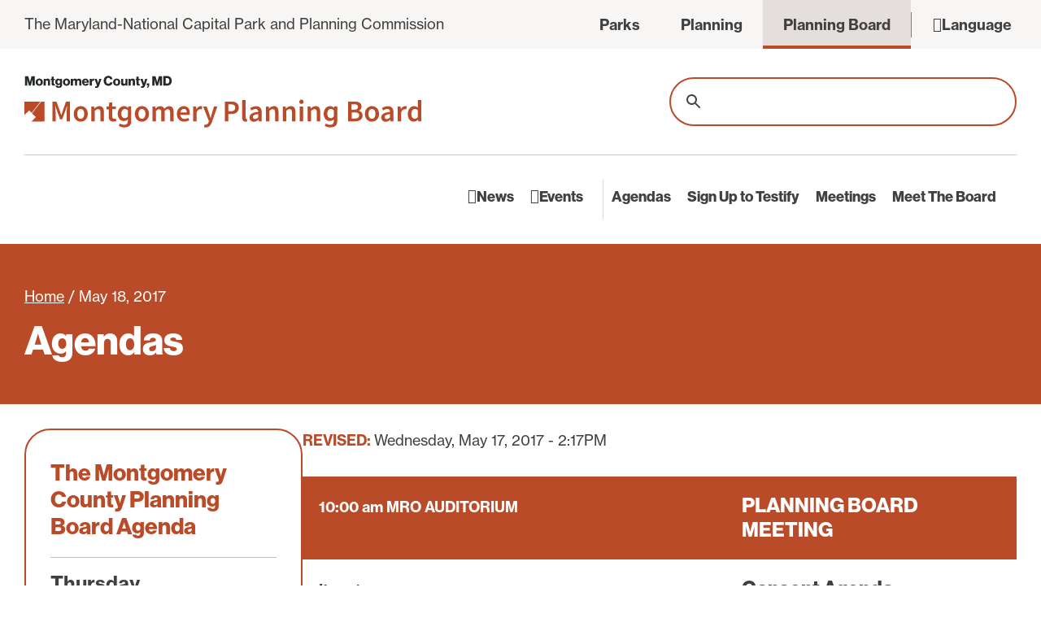

--- FILE ---
content_type: text/html; charset=UTF-8
request_url: https://montgomeryplanningboard.org/agenda-item/may-18-2017/
body_size: 24002
content:
<!doctype html><html lang="en-US"><head><meta http-equiv="X-UA-Compatible" content="IE=edge,chrome=1"><meta charset="UTF-8" /><link rel="preconnect" href="https://fonts.gstatic.com/" crossorigin /><meta name="viewport" content="width=device-width, initial-scale=1.0" ><link rel="preconnect" href="https://fonts.googleapis.com"><link rel="preconnect" href="https://fonts.gstatic.com" crossorigin><link rel="profile" href="https://gmpg.org/xfn/11" /><style>:root { 
        --color_primary: #B94B29;
        --color_secondary: #edd2c9;
        --color_black: #404040;
        --color_white: #ffffff;
        --color_gray: #F8F6F5;
        --color_gray_dark: #aaaaaa;
        /* RGB - needed to run rgba in the css */
        --color_primary_rgb: 207,72,31;
        --color_secondary_rgb: 229,238,250;
        --color_gray_rgb: 248,246,245;
    }</style><meta name='robots' content='index, follow, max-image-preview:large, max-snippet:-1, max-video-preview:-1' /><title>May 18, 2017 - Montgomery Planning Board</title><link rel="canonical" href="https://montgomeryplanningboard.org/agenda-item/may-18-2017/" /><meta property="og:locale" content="en_US" /><meta property="og:type" content="article" /><meta property="og:title" content="May 18, 2017 - Montgomery Planning Board" /><meta property="og:url" content="https://montgomeryplanningboard.org/agenda-item/may-18-2017/" /><meta property="og:site_name" content="Montgomery Planning Board" /><meta property="article:publisher" content="https://www.facebook.com/montgomeryplanning" /><meta property="article:modified_time" content="2021-07-21T18:30:50+00:00" /><meta property="og:image" content="https://montgomeryplanningboard.org/wp-content/uploads/2024/01/MontCo_PlanningBoard_Social.jpg" /><meta property="og:image:width" content="1200" /><meta property="og:image:height" content="630" /><meta property="og:image:type" content="image/jpeg" /><meta name="twitter:card" content="summary_large_image" /><meta name="twitter:site" content="@montgomeryplans" /><link rel="alternate" type="application/rss+xml" title="Montgomery Planning Board &raquo; Feed" href="https://montgomeryplanningboard.org/feed/" /><link rel="alternate" type="application/rss+xml" title="Montgomery Planning Board &raquo; Comments Feed" href="https://montgomeryplanningboard.org/comments/feed/" /><link rel="alternate" type="text/calendar" title="Montgomery Planning Board &raquo; iCal Feed" href="https://montgomeryplanningboard.org/events/?ical=1" /><link rel="alternate" title="oEmbed (JSON)" type="application/json+oembed" href="https://montgomeryplanningboard.org/wp-json/oembed/1.0/embed?url=https%3A%2F%2Fmontgomeryplanningboard.org%2Fagenda-item%2Fmay-18-2017%2F" /><link rel="alternate" title="oEmbed (XML)" type="text/xml+oembed" href="https://montgomeryplanningboard.org/wp-json/oembed/1.0/embed?url=https%3A%2F%2Fmontgomeryplanningboard.org%2Fagenda-item%2Fmay-18-2017%2F&#038;format=xml" />
 <script src="//www.googletagmanager.com/gtag/js?id=G-GTDERF46V8"  data-cfasync="false" data-wpfc-render="false" async></script> <script data-cfasync="false" data-wpfc-render="false">var mi_version = '9.11.1';
				var mi_track_user = true;
				var mi_no_track_reason = '';
								var MonsterInsightsDefaultLocations = {"page_location":"https:\/\/montgomeryplanningboard.org\/agenda-item\/may-18-2017\/"};
								if ( typeof MonsterInsightsPrivacyGuardFilter === 'function' ) {
					var MonsterInsightsLocations = (typeof MonsterInsightsExcludeQuery === 'object') ? MonsterInsightsPrivacyGuardFilter( MonsterInsightsExcludeQuery ) : MonsterInsightsPrivacyGuardFilter( MonsterInsightsDefaultLocations );
				} else {
					var MonsterInsightsLocations = (typeof MonsterInsightsExcludeQuery === 'object') ? MonsterInsightsExcludeQuery : MonsterInsightsDefaultLocations;
				}

								var disableStrs = [
										'ga-disable-G-GTDERF46V8',
									];

				/* Function to detect opted out users */
				function __gtagTrackerIsOptedOut() {
					for (var index = 0; index < disableStrs.length; index++) {
						if (document.cookie.indexOf(disableStrs[index] + '=true') > -1) {
							return true;
						}
					}

					return false;
				}

				/* Disable tracking if the opt-out cookie exists. */
				if (__gtagTrackerIsOptedOut()) {
					for (var index = 0; index < disableStrs.length; index++) {
						window[disableStrs[index]] = true;
					}
				}

				/* Opt-out function */
				function __gtagTrackerOptout() {
					for (var index = 0; index < disableStrs.length; index++) {
						document.cookie = disableStrs[index] + '=true; expires=Thu, 31 Dec 2099 23:59:59 UTC; path=/';
						window[disableStrs[index]] = true;
					}
				}

				if ('undefined' === typeof gaOptout) {
					function gaOptout() {
						__gtagTrackerOptout();
					}
				}
								window.dataLayer = window.dataLayer || [];

				window.MonsterInsightsDualTracker = {
					helpers: {},
					trackers: {},
				};
				if (mi_track_user) {
					function __gtagDataLayer() {
						dataLayer.push(arguments);
					}

					function __gtagTracker(type, name, parameters) {
						if (!parameters) {
							parameters = {};
						}

						if (parameters.send_to) {
							__gtagDataLayer.apply(null, arguments);
							return;
						}

						if (type === 'event') {
														parameters.send_to = monsterinsights_frontend.v4_id;
							var hookName = name;
							if (typeof parameters['event_category'] !== 'undefined') {
								hookName = parameters['event_category'] + ':' + name;
							}

							if (typeof MonsterInsightsDualTracker.trackers[hookName] !== 'undefined') {
								MonsterInsightsDualTracker.trackers[hookName](parameters);
							} else {
								__gtagDataLayer('event', name, parameters);
							}
							
						} else {
							__gtagDataLayer.apply(null, arguments);
						}
					}

					__gtagTracker('js', new Date());
					__gtagTracker('set', {
						'developer_id.dZGIzZG': true,
											});
					if ( MonsterInsightsLocations.page_location ) {
						__gtagTracker('set', MonsterInsightsLocations);
					}
										__gtagTracker('config', 'G-GTDERF46V8', {"forceSSL":"true"} );
										window.gtag = __gtagTracker;										(function () {
						/* https://developers.google.com/analytics/devguides/collection/analyticsjs/ */
						/* ga and __gaTracker compatibility shim. */
						var noopfn = function () {
							return null;
						};
						var newtracker = function () {
							return new Tracker();
						};
						var Tracker = function () {
							return null;
						};
						var p = Tracker.prototype;
						p.get = noopfn;
						p.set = noopfn;
						p.send = function () {
							var args = Array.prototype.slice.call(arguments);
							args.unshift('send');
							__gaTracker.apply(null, args);
						};
						var __gaTracker = function () {
							var len = arguments.length;
							if (len === 0) {
								return;
							}
							var f = arguments[len - 1];
							if (typeof f !== 'object' || f === null || typeof f.hitCallback !== 'function') {
								if ('send' === arguments[0]) {
									var hitConverted, hitObject = false, action;
									if ('event' === arguments[1]) {
										if ('undefined' !== typeof arguments[3]) {
											hitObject = {
												'eventAction': arguments[3],
												'eventCategory': arguments[2],
												'eventLabel': arguments[4],
												'value': arguments[5] ? arguments[5] : 1,
											}
										}
									}
									if ('pageview' === arguments[1]) {
										if ('undefined' !== typeof arguments[2]) {
											hitObject = {
												'eventAction': 'page_view',
												'page_path': arguments[2],
											}
										}
									}
									if (typeof arguments[2] === 'object') {
										hitObject = arguments[2];
									}
									if (typeof arguments[5] === 'object') {
										Object.assign(hitObject, arguments[5]);
									}
									if ('undefined' !== typeof arguments[1].hitType) {
										hitObject = arguments[1];
										if ('pageview' === hitObject.hitType) {
											hitObject.eventAction = 'page_view';
										}
									}
									if (hitObject) {
										action = 'timing' === arguments[1].hitType ? 'timing_complete' : hitObject.eventAction;
										hitConverted = mapArgs(hitObject);
										__gtagTracker('event', action, hitConverted);
									}
								}
								return;
							}

							function mapArgs(args) {
								var arg, hit = {};
								var gaMap = {
									'eventCategory': 'event_category',
									'eventAction': 'event_action',
									'eventLabel': 'event_label',
									'eventValue': 'event_value',
									'nonInteraction': 'non_interaction',
									'timingCategory': 'event_category',
									'timingVar': 'name',
									'timingValue': 'value',
									'timingLabel': 'event_label',
									'page': 'page_path',
									'location': 'page_location',
									'title': 'page_title',
									'referrer' : 'page_referrer',
								};
								for (arg in args) {
																		if (!(!args.hasOwnProperty(arg) || !gaMap.hasOwnProperty(arg))) {
										hit[gaMap[arg]] = args[arg];
									} else {
										hit[arg] = args[arg];
									}
								}
								return hit;
							}

							try {
								f.hitCallback();
							} catch (ex) {
							}
						};
						__gaTracker.create = newtracker;
						__gaTracker.getByName = newtracker;
						__gaTracker.getAll = function () {
							return [];
						};
						__gaTracker.remove = noopfn;
						__gaTracker.loaded = true;
						window['__gaTracker'] = __gaTracker;
					})();
									} else {
										console.log("");
					(function () {
						function __gtagTracker() {
							return null;
						}

						window['__gtagTracker'] = __gtagTracker;
						window['gtag'] = __gtagTracker;
					})();
									}</script> <style id='wp-img-auto-sizes-contain-inline-css'>img:is([sizes=auto i],[sizes^="auto," i]){contain-intrinsic-size:3000px 1500px}
/*# sourceURL=wp-img-auto-sizes-contain-inline-css */</style> <script>WebFontConfig={google:{families:["Nunito Sans:ital,opsz,wght@0,6..12,400;0,6..12,700;1,6..12,400"]}};if ( typeof WebFont === "object" && typeof WebFont.load === "function" ) { WebFont.load( WebFontConfig ); }</script><script data-optimized="1" src="https://montgomeryplanningboard.org/wp-content/plugins/litespeed-cache/assets/js/webfontloader.min.js"></script> <link data-optimized="1" rel='stylesheet' id='tribe-events-pro-mini-calendar-block-styles-css' href='https://montgomeryplanningboard.org/wp-content/litespeed/css/6d986f3ed49997c792ef33a4d8eb72a4.css?ver=19bf7' media='all' /><link data-optimized="1" rel='stylesheet' id='wp-block-library-css' href='https://montgomeryplanningboard.org/wp-content/litespeed/css/c88868f16a5dddc696d1b88ea7e7f62d.css?ver=0e67f' media='all' /><style id='global-styles-inline-css'>:root{--wp--preset--aspect-ratio--square: 1;--wp--preset--aspect-ratio--4-3: 4/3;--wp--preset--aspect-ratio--3-4: 3/4;--wp--preset--aspect-ratio--3-2: 3/2;--wp--preset--aspect-ratio--2-3: 2/3;--wp--preset--aspect-ratio--16-9: 16/9;--wp--preset--aspect-ratio--9-16: 9/16;--wp--preset--color--black: #404040;--wp--preset--color--cyan-bluish-gray: #abb8c3;--wp--preset--color--white: #ffffff;--wp--preset--color--pale-pink: #f78da7;--wp--preset--color--vivid-red: #cf2e2e;--wp--preset--color--luminous-vivid-orange: #ff6900;--wp--preset--color--luminous-vivid-amber: #fcb900;--wp--preset--color--light-green-cyan: #7bdcb5;--wp--preset--color--vivid-green-cyan: #00d084;--wp--preset--color--pale-cyan-blue: #8ed1fc;--wp--preset--color--vivid-cyan-blue: #0693e3;--wp--preset--color--vivid-purple: #9b51e0;--wp--preset--color--primary: #B94B29;--wp--preset--color--secondary: #edd2c9;--wp--preset--color--gray: #dddddd;--wp--preset--gradient--vivid-cyan-blue-to-vivid-purple: linear-gradient(135deg,rgb(6,147,227) 0%,rgb(155,81,224) 100%);--wp--preset--gradient--light-green-cyan-to-vivid-green-cyan: linear-gradient(135deg,rgb(122,220,180) 0%,rgb(0,208,130) 100%);--wp--preset--gradient--luminous-vivid-amber-to-luminous-vivid-orange: linear-gradient(135deg,rgb(252,185,0) 0%,rgb(255,105,0) 100%);--wp--preset--gradient--luminous-vivid-orange-to-vivid-red: linear-gradient(135deg,rgb(255,105,0) 0%,rgb(207,46,46) 100%);--wp--preset--gradient--very-light-gray-to-cyan-bluish-gray: linear-gradient(135deg,rgb(238,238,238) 0%,rgb(169,184,195) 100%);--wp--preset--gradient--cool-to-warm-spectrum: linear-gradient(135deg,rgb(74,234,220) 0%,rgb(151,120,209) 20%,rgb(207,42,186) 40%,rgb(238,44,130) 60%,rgb(251,105,98) 80%,rgb(254,248,76) 100%);--wp--preset--gradient--blush-light-purple: linear-gradient(135deg,rgb(255,206,236) 0%,rgb(152,150,240) 100%);--wp--preset--gradient--blush-bordeaux: linear-gradient(135deg,rgb(254,205,165) 0%,rgb(254,45,45) 50%,rgb(107,0,62) 100%);--wp--preset--gradient--luminous-dusk: linear-gradient(135deg,rgb(255,203,112) 0%,rgb(199,81,192) 50%,rgb(65,88,208) 100%);--wp--preset--gradient--pale-ocean: linear-gradient(135deg,rgb(255,245,203) 0%,rgb(182,227,212) 50%,rgb(51,167,181) 100%);--wp--preset--gradient--electric-grass: linear-gradient(135deg,rgb(202,248,128) 0%,rgb(113,206,126) 100%);--wp--preset--gradient--midnight: linear-gradient(135deg,rgb(2,3,129) 0%,rgb(40,116,252) 100%);--wp--preset--font-size--small: 12px;--wp--preset--font-size--medium: 20px;--wp--preset--font-size--large: 24px;--wp--preset--font-size--x-large: 42px;--wp--preset--font-size--regular: 18px;--wp--preset--spacing--20: 0.44rem;--wp--preset--spacing--30: 0.67rem;--wp--preset--spacing--40: 1rem;--wp--preset--spacing--50: 1.5rem;--wp--preset--spacing--60: 2.25rem;--wp--preset--spacing--70: 3.38rem;--wp--preset--spacing--80: 5.06rem;--wp--preset--shadow--natural: 6px 6px 9px rgba(0, 0, 0, 0.2);--wp--preset--shadow--deep: 12px 12px 50px rgba(0, 0, 0, 0.4);--wp--preset--shadow--sharp: 6px 6px 0px rgba(0, 0, 0, 0.2);--wp--preset--shadow--outlined: 6px 6px 0px -3px rgb(255, 255, 255), 6px 6px rgb(0, 0, 0);--wp--preset--shadow--crisp: 6px 6px 0px rgb(0, 0, 0);}:where(.is-layout-flex){gap: 0.5em;}:where(.is-layout-grid){gap: 0.5em;}body .is-layout-flex{display: flex;}.is-layout-flex{flex-wrap: wrap;align-items: center;}.is-layout-flex > :is(*, div){margin: 0;}body .is-layout-grid{display: grid;}.is-layout-grid > :is(*, div){margin: 0;}:where(.wp-block-columns.is-layout-flex){gap: 2em;}:where(.wp-block-columns.is-layout-grid){gap: 2em;}:where(.wp-block-post-template.is-layout-flex){gap: 1.25em;}:where(.wp-block-post-template.is-layout-grid){gap: 1.25em;}.has-black-color{color: var(--wp--preset--color--black) !important;}.has-cyan-bluish-gray-color{color: var(--wp--preset--color--cyan-bluish-gray) !important;}.has-white-color{color: var(--wp--preset--color--white) !important;}.has-pale-pink-color{color: var(--wp--preset--color--pale-pink) !important;}.has-vivid-red-color{color: var(--wp--preset--color--vivid-red) !important;}.has-luminous-vivid-orange-color{color: var(--wp--preset--color--luminous-vivid-orange) !important;}.has-luminous-vivid-amber-color{color: var(--wp--preset--color--luminous-vivid-amber) !important;}.has-light-green-cyan-color{color: var(--wp--preset--color--light-green-cyan) !important;}.has-vivid-green-cyan-color{color: var(--wp--preset--color--vivid-green-cyan) !important;}.has-pale-cyan-blue-color{color: var(--wp--preset--color--pale-cyan-blue) !important;}.has-vivid-cyan-blue-color{color: var(--wp--preset--color--vivid-cyan-blue) !important;}.has-vivid-purple-color{color: var(--wp--preset--color--vivid-purple) !important;}.has-black-background-color{background-color: var(--wp--preset--color--black) !important;}.has-cyan-bluish-gray-background-color{background-color: var(--wp--preset--color--cyan-bluish-gray) !important;}.has-white-background-color{background-color: var(--wp--preset--color--white) !important;}.has-pale-pink-background-color{background-color: var(--wp--preset--color--pale-pink) !important;}.has-vivid-red-background-color{background-color: var(--wp--preset--color--vivid-red) !important;}.has-luminous-vivid-orange-background-color{background-color: var(--wp--preset--color--luminous-vivid-orange) !important;}.has-luminous-vivid-amber-background-color{background-color: var(--wp--preset--color--luminous-vivid-amber) !important;}.has-light-green-cyan-background-color{background-color: var(--wp--preset--color--light-green-cyan) !important;}.has-vivid-green-cyan-background-color{background-color: var(--wp--preset--color--vivid-green-cyan) !important;}.has-pale-cyan-blue-background-color{background-color: var(--wp--preset--color--pale-cyan-blue) !important;}.has-vivid-cyan-blue-background-color{background-color: var(--wp--preset--color--vivid-cyan-blue) !important;}.has-vivid-purple-background-color{background-color: var(--wp--preset--color--vivid-purple) !important;}.has-black-border-color{border-color: var(--wp--preset--color--black) !important;}.has-cyan-bluish-gray-border-color{border-color: var(--wp--preset--color--cyan-bluish-gray) !important;}.has-white-border-color{border-color: var(--wp--preset--color--white) !important;}.has-pale-pink-border-color{border-color: var(--wp--preset--color--pale-pink) !important;}.has-vivid-red-border-color{border-color: var(--wp--preset--color--vivid-red) !important;}.has-luminous-vivid-orange-border-color{border-color: var(--wp--preset--color--luminous-vivid-orange) !important;}.has-luminous-vivid-amber-border-color{border-color: var(--wp--preset--color--luminous-vivid-amber) !important;}.has-light-green-cyan-border-color{border-color: var(--wp--preset--color--light-green-cyan) !important;}.has-vivid-green-cyan-border-color{border-color: var(--wp--preset--color--vivid-green-cyan) !important;}.has-pale-cyan-blue-border-color{border-color: var(--wp--preset--color--pale-cyan-blue) !important;}.has-vivid-cyan-blue-border-color{border-color: var(--wp--preset--color--vivid-cyan-blue) !important;}.has-vivid-purple-border-color{border-color: var(--wp--preset--color--vivid-purple) !important;}.has-vivid-cyan-blue-to-vivid-purple-gradient-background{background: var(--wp--preset--gradient--vivid-cyan-blue-to-vivid-purple) !important;}.has-light-green-cyan-to-vivid-green-cyan-gradient-background{background: var(--wp--preset--gradient--light-green-cyan-to-vivid-green-cyan) !important;}.has-luminous-vivid-amber-to-luminous-vivid-orange-gradient-background{background: var(--wp--preset--gradient--luminous-vivid-amber-to-luminous-vivid-orange) !important;}.has-luminous-vivid-orange-to-vivid-red-gradient-background{background: var(--wp--preset--gradient--luminous-vivid-orange-to-vivid-red) !important;}.has-very-light-gray-to-cyan-bluish-gray-gradient-background{background: var(--wp--preset--gradient--very-light-gray-to-cyan-bluish-gray) !important;}.has-cool-to-warm-spectrum-gradient-background{background: var(--wp--preset--gradient--cool-to-warm-spectrum) !important;}.has-blush-light-purple-gradient-background{background: var(--wp--preset--gradient--blush-light-purple) !important;}.has-blush-bordeaux-gradient-background{background: var(--wp--preset--gradient--blush-bordeaux) !important;}.has-luminous-dusk-gradient-background{background: var(--wp--preset--gradient--luminous-dusk) !important;}.has-pale-ocean-gradient-background{background: var(--wp--preset--gradient--pale-ocean) !important;}.has-electric-grass-gradient-background{background: var(--wp--preset--gradient--electric-grass) !important;}.has-midnight-gradient-background{background: var(--wp--preset--gradient--midnight) !important;}.has-small-font-size{font-size: var(--wp--preset--font-size--small) !important;}.has-medium-font-size{font-size: var(--wp--preset--font-size--medium) !important;}.has-large-font-size{font-size: var(--wp--preset--font-size--large) !important;}.has-x-large-font-size{font-size: var(--wp--preset--font-size--x-large) !important;}
/*# sourceURL=global-styles-inline-css */</style><style id='core-block-supports-inline-css'>/**
 * Core styles: block-supports
 */

/*# sourceURL=core-block-supports-inline-css */</style><style id='classic-theme-styles-inline-css'>/**
 * These rules are needed for backwards compatibility.
 * They should match the button element rules in the base theme.json file.
 */
.wp-block-button__link {
	color: #ffffff;
	background-color: #32373c;
	border-radius: 9999px; /* 100% causes an oval, but any explicit but really high value retains the pill shape. */

	/* This needs a low specificity so it won't override the rules from the button element if defined in theme.json. */
	box-shadow: none;
	text-decoration: none;

	/* The extra 2px are added to size solids the same as the outline versions.*/
	padding: calc(0.667em + 2px) calc(1.333em + 2px);

	font-size: 1.125em;
}

.wp-block-file__button {
	background: #32373c;
	color: #ffffff;
	text-decoration: none;
}

/*# sourceURL=/wp-includes/css/classic-themes.css */</style><link data-optimized="1" rel='stylesheet' id='hammer-style-css' href='https://montgomeryplanningboard.org/wp-content/litespeed/css/964380788a0cff6f6a7f4c97430a03cb.css?ver=4fc59' media='all' /><link data-optimized="1" rel='stylesheet' id='hammer-print-style-css' href='https://montgomeryplanningboard.org/wp-content/litespeed/css/11dde5d7ec4b8fe74958a89990295605.css?ver=f9213' media='print' /> <script src="https://montgomeryplanningboard.org/wp-includes/js/jquery/jquery.js?ver=3.7.1" id="jquery-core-js"></script> <script data-optimized="1" src="https://montgomeryplanningboard.org/wp-content/litespeed/js/9311e88d4e8da888513104c933d1ebd0.js?ver=7837e" id="jquery-migrate-js"></script> <script src="https://montgomeryplanningboard.org/wp-content/plugins/google-analytics-for-wordpress/assets/js/frontend-gtag.js?ver=1769415417" id="monsterinsights-frontend-script-js" async data-wp-strategy="async"></script> <script data-cfasync="false" data-wpfc-render="false" id='monsterinsights-frontend-script-js-extra'>var monsterinsights_frontend = {"js_events_tracking":"true","download_extensions":"doc,pdf,ppt,zip,xls,docx,pptx,xlsx","inbound_paths":"[]","home_url":"https:\/\/montgomeryplanningboard.org","hash_tracking":"false","v4_id":"G-GTDERF46V8"};</script> <script id="hammer-header-js-extra">var bloginfo = {"url":"https://montgomeryplanningboard.org","template_url":"https://montgomeryplanningboard.org/wp-content/themes/mncppc-board2023","ajax_url":"https://montgomeryplanningboard.org/wp-admin/admin-ajax.php","posts":"{\"page\":0,\"agendas\":\"may-18-2017\",\"post_type\":\"agendas\",\"name\":\"may-18-2017\",\"error\":\"\",\"m\":\"\",\"p\":0,\"post_parent\":\"\",\"subpost\":\"\",\"subpost_id\":\"\",\"attachment\":\"\",\"attachment_id\":0,\"pagename\":\"may-18-2017\",\"page_id\":0,\"second\":\"\",\"minute\":\"\",\"hour\":\"\",\"day\":0,\"monthnum\":0,\"year\":0,\"w\":0,\"category_name\":\"\",\"tag\":\"\",\"cat\":\"\",\"tag_id\":\"\",\"author\":\"\",\"author_name\":\"\",\"feed\":\"\",\"tb\":\"\",\"paged\":0,\"meta_key\":\"\",\"meta_value\":\"\",\"preview\":\"\",\"s\":\"\",\"sentence\":\"\",\"title\":\"\",\"fields\":\"all\",\"menu_order\":\"\",\"embed\":\"\",\"category__in\":[],\"category__not_in\":[],\"category__and\":[],\"post__in\":[],\"post__not_in\":[],\"post_name__in\":[],\"tag__in\":[],\"tag__not_in\":[],\"tag__and\":[],\"tag_slug__in\":[],\"tag_slug__and\":[],\"post_parent__in\":[],\"post_parent__not_in\":[],\"author__in\":[],\"author__not_in\":[],\"search_columns\":[],\"ignore_sticky_posts\":false,\"suppress_filters\":false,\"cache_results\":true,\"update_post_term_cache\":true,\"update_menu_item_cache\":false,\"lazy_load_term_meta\":true,\"update_post_meta_cache\":true,\"posts_per_page\":10,\"nopaging\":false,\"comments_per_page\":\"50\",\"no_found_rows\":false,\"order\":\"DESC\"}","current_page":"1","max_page":"0"};
//# sourceURL=hammer-header-js-extra</script> <script data-optimized="1" src="https://montgomeryplanningboard.org/wp-content/litespeed/js/9e8cfeb8d2be05b68fec258c47dd040e.js?ver=8b855" id="hammer-header-js"></script> <link rel="https://api.w.org/" href="https://montgomeryplanningboard.org/wp-json/" /><link rel="alternate" title="JSON" type="application/json" href="https://montgomeryplanningboard.org/wp-json/wp/v2/agendas/3473" /><link rel="EditURI" type="application/rsd+xml" title="RSD" href="https://montgomeryplanningboard.org/xmlrpc.php?rsd" /><link rel='shortlink' href='https://montgomeryplanningboard.org/?p=3473' /> <script type="text/javascript">(function(url){
	if(/(?:Chrome\/26\.0\.1410\.63 Safari\/537\.31|WordfenceTestMonBot)/.test(navigator.userAgent)){ return; }
	var addEvent = function(evt, handler) {
		if (window.addEventListener) {
			document.addEventListener(evt, handler, false);
		} else if (window.attachEvent) {
			document.attachEvent('on' + evt, handler);
		}
	};
	var removeEvent = function(evt, handler) {
		if (window.removeEventListener) {
			document.removeEventListener(evt, handler, false);
		} else if (window.detachEvent) {
			document.detachEvent('on' + evt, handler);
		}
	};
	var evts = 'contextmenu dblclick drag dragend dragenter dragleave dragover dragstart drop keydown keypress keyup mousedown mousemove mouseout mouseover mouseup mousewheel scroll'.split(' ');
	var logHuman = function() {
		if (window.wfLogHumanRan) { return; }
		window.wfLogHumanRan = true;
		var wfscr = document.createElement('script');
		wfscr.type = 'text/javascript';
		wfscr.async = true;
		wfscr.src = url + '&r=' + Math.random();
		(document.getElementsByTagName('head')[0]||document.getElementsByTagName('body')[0]).appendChild(wfscr);
		for (var i = 0; i < evts.length; i++) {
			removeEvent(evts[i], logHuman);
		}
	};
	for (var i = 0; i < evts.length; i++) {
		addEvent(evts[i], logHuman);
	}
})('//montgomeryplanningboard.org/?wordfence_lh=1&hid=DB54E6739C3804987DDEAE019B080D1D');</script><meta name="tec-api-version" content="v1"><meta name="tec-api-origin" content="https://montgomeryplanningboard.org"><link rel="alternate" href="https://montgomeryplanningboard.org/wp-json/tribe/events/v1/" /><link data-optimized="1" rel='stylesheet' href='https://montgomeryplanningboard.org/wp-content/litespeed/css/e053be1522f31fc65fa6d005719bd2fb.css?ver=bd2fb' media='all' /><script>window.dataLayer = window.dataLayer || [];window.dataLayer.push({'hamm_gtm_PageTitle':'May 18, 2017','hamm_gtm_PageURL':'https://montgomeryplanningboard.org/agenda-item/may-18-2017/','hamm_gtm_PagePostType':'agendas','hamm_gtm_PageTemplate':'single',});</script><noscript><style>.lazyload[data-src]{display:none !important;}</style></noscript><style>.lazyload{background-image:none !important;}.lazyload:before{background-image:none !important;}</style><link rel="icon" href="https://montgomeryplanningboard.org/wp-content/uploads/2016/10/cropped-logo-board-32x32.jpg" sizes="32x32" /><link rel="icon" href="https://montgomeryplanningboard.org/wp-content/uploads/2016/10/cropped-logo-board-192x192.jpg" sizes="192x192" /><link rel="apple-touch-icon" href="https://montgomeryplanningboard.org/wp-content/uploads/2016/10/cropped-logo-board-180x180.jpg" /><meta name="msapplication-TileImage" content="https://montgomeryplanningboard.org/wp-content/uploads/2016/10/cropped-logo-board-270x270.jpg" /></head><body data-rsssl=1 class="wp-singular agendas-template-default single single-agendas postid-3473 wp-embed-responsive wp-theme-mncppc-board2023 tribe-no-js group-blog singular"><a class="skip-to-content" href="#maincontent">Skip to the content</a><header class="header-wrap"><div class="eyebrow-wrap"><div class="eyebrow container wide d-flex gap-20">
<a target="_blank" class="mncppc-link" aria-label="The Maryland-National Capital Park and Planning Commission - opens in new tab" href="https://www.mncppc.org">The Maryland-National Capital Park and Planning Commission</a><div class="eyebrow-right d-flex f-a-center"><div class="site-links-wrap">
<button class="site-links-trigger" aria-controls="site-links" aria-label="View Montgomery Country Websites" aria-haspopup="menu" aria-expanded="false">Parks</button><ul id="site-links" class="site-links" aria-hidden="false"><li aria-label="Visit Montgomery Parks - opens in new tab" class="d-flex parks">
<a class="d-flex f-a-center" href="https://montgomeryparks.org" target="_blank"><span>Parks</span></a></li><li aria-label="Visit Montgomery Planning - opens in new tab" class="d-flex planning">
<a class="d-flex f-a-center" href="https://montgomeryplanning.org" target="_blank"><span>Planning</span></a></li><li class="d-flex board current">
<a class="d-flex f-a-center" href="https://montgomeryplanningboard.org" target="_blank"><span>Planning Board</span></a></li></ul></div><div class="translation-options"><div class="hidden" aria-hidden="true" tabindex="-1"><div aria-hidden="true" id="google_translate_element"></div><input value="en" type="hidden" id="language" /></div><button id="language-trigger" class="language-trigger" aria-controls="language-dropdown" aria-label="Choose another Language to translate" role="button" aria-haspopup="true" aria-expanded="false"><i aria-hidden="true"></i><span class="replace">Language</span></button><div id="language-dropdown" class="language-drop" aria-labelledby="language-trigger" role="menu"><button aria-label="Change to English" class="translate-button single-language" data-translate="en" role="menuitem">English</button><button aria-label="Change to Spanish" class="translate-button single-language" data-translate="es" role="menuitem">Español</button><button aria-label="Change to Chinese" class="translate-button single-language" data-translate="zh-CN" role="menuitem">中文</button><button aria-label="How to translate to other languages" class="translate-page" data-link="https://montgomeryplanningboard.org/translation-services" role="menuitem">Other</button></div></div> <script>jQuery(function($){
        $('button.translate-page').on('click',function() {
            var link = $(this).attr('data-link');

            if (link) {
                window.location = link; // redirect
            }
        });
    });
    function changeLanguageByButtonClick(lang) {

        var languageField = document.getElementById("language");
        languageField.value = lang;

        var language = document.getElementById("language").value;
        var selectField = document.querySelector("#google_translate_element select");

        for (var i = 0; i < selectField.children.length; i++) {

            var option = selectField.children[i];

            // find desired langauge and change the former language of the hidden selection-field
            if (option.value == language) {
                selectField.selectedIndex = i;
                // trigger change event afterwards to make google-lib translate this side
                selectField.dispatchEvent(new Event('change'));
                break;
            }
        }
    }

    function googleTranslateElementInit() {
        new google.translate.TranslateElement({pageLanguage: 'en', includedLanguages: 'af,ach,ak,am,ar,az,be,bem,bg,bh,bn,br,bs,ca,chr,ckb,co,crs,cs,cy,da,de,ee,el,en,eo,es,es-419,et,eu,fa,fi,fo,fr,fy,ga,gaa,gd,gl,gn,gu,ha,haw,hi,hr,ht,hu,hy,ia,id,ig,is,it,iw,ja,jw,ka,kg,kk,km,kn,ko,kri,ku,ky,la,lg,ln,lo,loz,lt,lua,lv,mfe,mg,mi,mk,ml,mn,mo,mr,ms,mt,ne,nl,nn,no,nso,ny,nyn,oc,om,or,pa,pcm,pl,ps,pt-BR,pt-PT,qu,rm,rn,ro,ru,rw,sd,sh,si,sk,sl,sn,so,sq,sr,sr-ME,st,su,sv,sw,ta,te,tg,th,ti,tk,tl,tn,to,tr,tt,tum,tw,ug,uk,ur,uz,vi,wo,xh,xx-bork,xx-elmer,xx-hacker,xx-klingon,xx-pirate,yi,yo,zh-CN,zh-TW,zu', layout: google.translate.TranslateElement.InlineLayout}, 'google_translate_element');
        ( function( $ ) {
            $(document).ready(function() {
                setTimeout(function(){
                    var options = $("div#google_translate_element select").children();
                    options.attr('aria-hidden','true');
                    $(options).each(function(){
                        var option = $(this)[0].outerHTML;
                        $('#translation_select').append(option);
                    });
                }, 1000);
            });
        } )( jQuery );
    }</script> <script type="text/javascript" src="//translate.google.com/translate_a/element.js?cb=googleTranslateElementInit"></script> </div></div></div><div class="header container wide"><div class="logo">            <a href="https://montgomeryplanningboard.org" title="Montgomery Planning Board">
<svg role="img" width="540.1" height="70.1" aria-label="Montgomery County Planning Board" id="header_logo" xmlns="http://www.w3.org/2000/svg" xml:space="preserve" style="enable-background:new 0 0 540.1 70.1" viewBox="0 0 540.1 70.1"><path d="M.9 13.1h2.9V6.7c0-.5-.1-2.6-.1-2.6s.5 1.9.6 2.4l1.8 6.6h2.6l1.9-6.7c.1-.5.6-2.4.6-2.4s-.1 2.1-.1 2.6v6.5H14V.3H9.8L8.2 5.9c-.2.8-.7 2.9-.7 2.9S7 6.7 6.8 5.9L5.2.3H.9v12.8zm19.3-1.8c-1.3 0-1.9-1.1-1.9-2.8s.7-2.8 1.9-2.8 2 1.1 2 2.8-.7 2.8-2 2.8zm0 2.1c2.6.1 4.8-1.9 4.9-4.5v-.4c.1-2.6-1.9-4.8-4.5-4.9h-.4c-2.6-.1-4.8 1.9-4.9 4.5v.4c-.1 2.6 2 4.8 4.6 4.9h.3zm5.9-.3H29V8c0-1.1.6-1.9 1.6-1.9s1.4.7 1.4 1.6v5.4h2.9v-6c0-2.1-1.2-3.5-3.2-3.5-1.2 0-2.2.5-2.8 1.5h.1V3.9h-2.8l-.1 9.2zm13.8.1c.5 0 1.1 0 1.6-.1V11h-.6c-.6 0-1-.2-1-.9V5.7h1.7V3.9h-1.7V1H37v2.9h-1.2v1.8H37v4.9c-.1 2.1 1.2 2.6 2.9 2.6zm6.8 3.1c1.2.1 2.4-.3 3.4-1 .8-.8 1.3-1.9 1.2-3.1V3.9h-2.8v1c-.6-.8-1.6-1.3-2.6-1.3-2.3 0-3.9 1.9-3.9 4.6-.2 2.2 1.5 4.2 3.7 4.4h.3c.9 0 1.8-.4 2.4-1.1h.1v.9c.1.9-.5 1.6-1.3 1.8h-.4c-1 0-1.5-.4-1.6-.9h-2.8c.1 2 1.8 3 4.3 3zm0-5.9c-1.1 0-1.8-.9-1.8-2.3s.7-2.3 1.8-2.3c1.2 0 1.9 1 1.9 2.3 0 1.3-.6 2.3-1.9 2.3zm10.5.9c-1.3 0-1.9-1.1-1.9-2.8s.7-2.8 1.9-2.8 2 1.1 2 2.8-.7 2.8-2 2.8zm.1 2.1c2.6.1 4.8-1.9 4.9-4.5v-.4c.1-2.6-1.9-4.8-4.5-4.9h-.4c-2.6-.1-4.8 1.9-4.9 4.5v.4c-.1 2.6 2 4.8 4.6 4.9h.3zm5.9-.3h2.9V8c0-1.1.5-1.9 1.5-1.9.9 0 1.3.6 1.3 1.6v5.5h2.9V8c0-1.1.5-1.9 1.5-1.9.9 0 1.3.6 1.3 1.6v5.5h2.9v-6c0-2.1-1-3.5-3.1-3.5-1.2 0-2.3.6-2.9 1.6-.5-1-1.5-1.7-2.6-1.6-1.2 0-2.2.6-2.8 1.6H66V3.9h-2.8v9.2zm20.1.3c1 0 2-.3 2.9-.8.8-.5 1.3-1.3 1.5-2.2h-2.9c-.3.6-.9 1-1.5.9-1.1 0-2-.9-2.1-2h6.6c.2-1.7-.4-3.3-1.5-4.5-.9-.8-2-1.2-3.2-1.2-2.6-.1-4.7 2-4.7 4.5v.3c-.1 2.6 1.8 4.8 4.4 4.9.2.1.3.1.5.1zm-2-5.9c.2-1.1.8-1.8 1.9-1.8 1 0 1.8.8 1.7 1.8h-3.6zm7.6 5.6h2.9V9c0-2 1.2-2.9 3-2.6h.1V3.8c-.2-.1-.4-.1-.6-.1-1.1 0-2.1.6-2.5 1.6h-.1V3.9h-2.8v9.2zm7.4 3.1h1.9c1.9 0 2.7-.8 3.5-2.9l3.2-9.3H102l-1.2 3.9c-.3.9-.5 2.1-.5 2.1s-.3-1.2-.6-2.1L98.5 4h-3.1l2.7 7.1c.3.6.5 1.2.6 1.9 0 .6-.3 1-1.2 1h-1l-.2 2.2zm18-2.8c1.5.1 3-.4 4.1-1.5.9-.9 1.5-2 1.5-3.3h-3.2c-.1 1.3-1.2 2.2-2.5 2.1-1.9 0-3.1-1.7-3.1-4.1 0-2.3 1-4.1 3.1-4.1 1.2-.1 2.3.8 2.4 2h3.2c-.1-1.4-.8-2.7-1.9-3.5-1.1-.8-2.4-1.2-3.7-1.1-3.8 0-6.3 2.9-6.3 6.7 0 4 2.6 6.8 6.4 6.8zm11.3-2.1c-1.3 0-1.9-1.1-1.9-2.8s.7-2.8 1.9-2.8 2 1.1 2 2.8-.7 2.8-2 2.8zm0 2.1c2.6.1 4.8-1.9 4.9-4.5v-.4c.1-2.6-1.9-4.8-4.5-4.9h-.4c-2.6-.1-4.8 1.9-4.9 4.5v.4c-.1 2.6 2 4.8 4.6 4.9h.3zm9.1 0c1.1 0 2.1-.5 2.8-1.4h.1v1.1h2.8V3.9h-2.9V9c.1.9-.5 1.7-1.4 1.8h-.2c-.9 0-1.4-.6-1.4-1.6V3.9h-2.9v6c-.2 2.1 1 3.5 3.1 3.5zm7-.3h2.9V8c0-1.1.6-1.9 1.6-1.9s1.4.7 1.4 1.6v5.4h2.9v-6c0-2.1-1.2-3.5-3.2-3.5-1.2 0-2.2.5-2.8 1.5h-.1V3.9h-2.8l.1 9.2zm13.7.1c.5 0 1.1 0 1.6-.1V11h-.6c-.6 0-1-.2-1-.9V5.7h1.7V3.9h-1.7V1h-2.9v2.9h-1.2v1.8h1.2v4.9c0 2.1 1.2 2.6 2.9 2.6zm3.3 3h1.9c1.9 0 2.7-.8 3.5-2.9l3.2-9.3h-2.9l-1.2 3.9c-.3.9-.5 2.1-.5 2.1s-.3-1.2-.6-2.1L160.9 4h-3.1l2.7 7.1c.3.6.5 1.2.6 1.9 0 .6-.3 1-1.2 1h-1v2.2zm8.1.1c.8 0 1.6-.4 2.2-1 .6-.7.9-1.6.8-2.5V10h-3.1v3h1.4c.1.9-.5 1.7-1.4 2l.1 1.3zm7.3-3.2h2.9V6.7c0-.5-.1-2.6-.1-2.6s.4 1.9.6 2.4l1.8 6.6h2.6l1.9-6.7c.1-.5.6-2.4.6-2.4s-.1 2.1-.1 2.6v6.5h2.9V.3H183l-1.6 5.6c-.2.8-.7 2.9-.7 2.9s-.5-2.1-.7-2.9L178.4.3h-4.3v12.8zm18.2-2.7V2.9h1.9c2 0 3.1 1.5 3.1 3.9s-1.1 3.7-3.2 3.7h-1.8zm-3.2 2.7h5.3c1.4.1 2.8-.4 3.9-1.2 1.5-1.3 2.4-3.2 2.2-5.2 0-3.9-2.4-6.5-6-6.5H189l.1 12.9z" style="fill:#25282a"/><path d="m0 2.4 21.8-.1L9.9 17.6h-.1l-3.3-3.3L0 20.4v-18zm27.5-.1-.1 27-17.8.1.7-.7 5.3-5.3-4-3.9c-.2-.2-1.3-1.1-1.2-1.3L22.8 2.4l4.7-.1m10.7-.1h5.4l4.8 13.2c.6 1.7 1.2 3.5 1.7 5.3h.2c.6-1.8 1.1-3.6 1.7-5.3l4.6-13.2H62v26.9h-4.4V16.8c0-2.5.4-6.1.6-8.6H58l-2.2 6.2-4.4 12.1h-2.8l-4.4-12.1-2.1-6.2h-.2c.2 2.5.6 6 .6 8.6v12.3h-4.3V2.2zM67.1 19c0-6.7 4.6-10.6 9.6-10.6 5.1 0 9.6 3.9 9.6 10.6 0 6.7-4.6 10.6-9.6 10.6-5.1 0-9.6-3.9-9.6-10.6m14.3 0c0-4.1-1.8-6.7-4.8-6.7S71.9 15 71.9 19s1.8 6.7 4.7 6.7 4.8-2.6 4.8-6.7M91 8.9h3.9l.3 2.7h.2c1.8-1.8 3.9-3.2 6.6-3.2 4.3 0 6.2 2.9 6.2 8v12.7h-4.7v-12c0-3.3-.9-4.6-3.2-4.6-1.8 0-2.9.9-4.6 2.5v14.1H91V8.9zm23.7 13.4v-9.6h-2.9V9.1l3.1-.2.6-5.5h4v5.5h5.1v3.7h-5.1v9.6c0 2.4.9 3.5 2.8 3.5.7 0 1.4-.2 2.1-.5l.8 3.5c-1.3.5-2.7.7-4.1.7-4.7.2-6.4-2.8-6.4-7.1m13.7 13 1.6-3.2c1.7 1.1 3.7 1.7 5.8 1.7 3.3 0 4.8-1.7 4.9-4.3l.1-3.1c-1.5 1.5-3.4 2.3-5.5 2.3-5 0-8.3-4-8.3-10.1 0-6.2 4.2-10.2 8.6-10.2 2 0 4 .8 5.4 2.3h.2l.3-1.9h3.9v20.6c0 5.1-3.5 8-9.6 8-2.6.1-5.1-.7-7.4-2.1m12.3-12.7V14c-1.1-1.1-2.6-1.7-4.1-1.7-2.6 0-4.7 2.4-4.7 6.3s1.7 6.2 4.6 6.2c1.6.1 2.9-.6 4.2-2.2m9.6-3.6c0-6.7 4.6-10.6 9.6-10.6 5.1 0 9.6 3.9 9.6 10.6 0 6.7-4.6 10.6-9.6 10.6s-9.6-3.9-9.6-10.6m14.4 0c0-4.1-1.8-6.7-4.8-6.7s-4.7 2.7-4.7 6.7 1.8 6.7 4.7 6.7 4.8-2.6 4.8-6.7m9.5-10.1h3.9l.3 2.8h.2c1.7-1.8 3.7-3.2 6.2-3.2 2.5-.2 4.8 1.3 5.6 3.6 1.9-2.1 3.9-3.6 6.5-3.6 4.3 0 6.2 2.9 6.2 8v12.7h-4.8v-12c0-3.3-1-4.6-3.1-4.6-1.3 0-2.7.8-4.2 2.5v14.1h-4.7v-12c0-3.3-1-4.6-3.1-4.6-1.2 0-2.7.8-4.2 2.5v14.1h-4.7l-.1-20.3zM207.5 19c0-6.6 4.6-10.6 9.3-10.6 5.5 0 8.3 3.9 8.3 9.6 0 .8-.1 1.5-.2 2.3h-12.8c.4 3.6 2.7 5.6 6 5.6 1.7 0 3.3-.5 4.7-1.5l1.6 3c-2 1.4-4.4 2.1-6.9 2.2-5.6 0-10-3.9-10-10.6m13.6-1.9c0-3.1-1.4-5-4.1-5-2.4 0-4.4 1.8-4.9 5h9zm8.6-8.2h3.9l.3 3.6h.2c1.4-2.6 3.6-4.1 5.7-4.1.8 0 1.6.1 2.3.4l-.8 4.1c-.7-.2-1.4-.3-2.1-.3-1.6 0-3.5 1.1-4.8 4.2v12.3h-4.7V8.9zM244.4 37l.9-3.7c.5.2.9.3 1.4.3 2.1 0 3.4-1.4 4-3.5l.4-1.3-7.9-19.9h4.8l3.5 9.9c.6 1.8 1.2 3.8 1.8 5.7h.2c.5-1.9 1-3.9 1.5-5.7l3-9.9h4.6L255.2 30c-1.7 4.6-3.8 7.4-8.2 7.4-.9 0-1.7-.1-2.6-.4m28.4-34.8h8.5c6 0 10.4 2.1 10.4 8.3 0 6-4.4 8.7-10.2 8.7h-3.9v9.9h-4.8V2.2zm8.2 13.2c4 0 5.9-1.6 5.9-4.9 0-3.4-2.1-4.5-6.1-4.5h-3.3v9.4h3.5zm15.3 8.5V.1h4.7v24.1c0 1.2.5 1.6 1 1.6.2 0 .5 0 .7-.1l.6 3.5c-.8.3-1.7.4-2.5.4-3.3 0-4.5-2.2-4.5-5.7m10.1-.2c0-4.3 3.6-6.6 11.9-7.5-.1-2.1-.9-3.9-3.7-3.9-2 .1-4 .8-5.7 2l-1.7-3.2c2.5-1.6 5.3-2.5 8.3-2.6 5 0 7.5 3.1 7.5 8.7v12h-3.9l-.3-2.2h-.2c-1.7 1.6-3.9 2.6-6.2 2.7-3.1.2-5.8-2.2-6-5.3-.1-.3-.1-.5 0-.7m11.8 0v-4.5c-5.5.7-7.3 2.1-7.3 4.2 0 1.8 1.2 2.6 2.9 2.6 1.7-.1 2.9-.9 4.4-2.3m10.4-14.8h3.9l.3 2.7h.2c1.8-1.8 3.9-3.2 6.6-3.2 4.3 0 6.2 2.9 6.2 8v12.7h-4.7v-12c0-3.3-.9-4.6-3.2-4.6-1.8 0-2.9.9-4.6 2.5v14.1h-4.7V8.9zm23 0h3.9l.3 2.7h.2c1.8-1.8 3.9-3.2 6.6-3.2 4.3 0 6.2 2.9 6.2 8v12.7h-4.7v-12c0-3.3-.9-4.6-3.2-4.6-1.8 0-2.9.9-4.6 2.5v14.1h-4.7V8.9zm22.5-6.2c-.1-1.6 1-3 2.7-3.2s3 1 3.2 2.7-1 3-2.7 3.2h-.3c-1.5.1-2.8-1-2.9-2.5v-.2m.6 6.2h4.7v20.2h-4.7V8.9zm10.7 0h3.9l.3 2.7h.2c1.8-1.8 3.9-3.2 6.6-3.2 4.3 0 6.2 2.9 6.2 8v12.7h-4.7v-12c0-3.3-.9-4.6-3.2-4.6-1.8 0-2.9.9-4.6 2.5v14.1h-4.7V8.9zm23.3 26.4 1.6-3.2c1.7 1.1 3.7 1.7 5.8 1.7 3.3 0 4.8-1.7 4.9-4.3l.1-3.1c-1.5 1.5-3.4 2.3-5.5 2.3-5 0-8.3-4-8.3-10.1 0-6.2 4.2-10.2 8.6-10.2 2 0 4 .8 5.4 2.3h.2l.3-1.9h3.9v20.6c0 5.1-3.5 8-9.6 8-2.6.1-5.1-.7-7.4-2.1M421 22.6V14c-1.1-1.1-2.6-1.7-4.1-1.7-2.6 0-4.7 2.4-4.7 6.3s1.7 6.2 4.6 6.2c1.6.1 2.9-.6 4.2-2.2m19.6-20.4h8.6c5.5 0 9.6 1.7 9.6 6.6.1 2.5-1.4 4.9-3.7 5.8v.2c3.1.5 5.3 3.2 5.1 6.4 0 5.4-4.4 7.9-10.3 7.9h-9.3V2.2zm8.1 11.1c3.7 0 5.3-1.5 5.3-3.8 0-2.6-1.8-3.6-5.3-3.6h-3.5v7.4h3.5zm.7 12.1c3.9 0 6.2-1.4 6.2-4.4 0-2.8-2.1-4.1-6.2-4.1h-4v8.5h4zm14-6.4c0-6.7 4.6-10.6 9.6-10.6 5.1 0 9.6 3.9 9.6 10.6 0 6.7-4.6 10.6-9.6 10.6-5.1 0-9.6-3.9-9.6-10.6m14.3 0c0-4.1-1.8-6.7-4.8-6.7s-4.7 2.7-4.7 6.7 1.8 6.7 4.7 6.7 4.8-2.6 4.8-6.7m8 4.7c0-4.3 3.6-6.6 11.9-7.5-.1-2.1-.9-3.9-3.7-3.9-2 .1-4 .8-5.7 2l-1.7-3.2c2.5-1.6 5.3-2.5 8.3-2.6 5 0 7.5 3.1 7.5 8.7v12h-3.9l-.3-2.2h-.2c-1.7 1.6-3.9 2.6-6.2 2.7-3.1.2-5.8-2.2-6-5.3v-.7m11.9 0v-4.5c-5.5.7-7.3 2.1-7.3 4.2 0 1.8 1.2 2.6 2.9 2.6 1.6-.1 2.8-.9 4.4-2.3M508 8.9h3.9l.3 3.6h.2c1.4-2.6 3.6-4.1 5.7-4.1.8 0 1.6.1 2.3.4l-.8 4.1c-.7-.2-1.4-.3-2.1-.3-1.6 0-3.5 1.1-4.8 4.2v12.3H508V8.9zM521.7 19c0-6.6 4.2-10.6 8.5-10.6 2 0 3.9.8 5.3 2.2l-.2-3.2V.1h4.7v29h-3.9l-.3-2.2h-.2c-1.5 1.6-3.5 2.6-5.7 2.7-5 0-8.2-3.9-8.2-10.6m13.7 4.4V14c-1.1-1.1-2.6-1.7-4.1-1.7-2.6 0-4.7 2.4-4.7 6.7 0 4.4 1.6 6.7 4.6 6.7 1.6-.1 3.2-.9 4.2-2.3" style="fill:#b94b29" transform="translate(0 32.75)"/></svg>            </a></div><div class="secondary-nav nav d-flex gap-20">
<a aria-label="Montgomery Planning Board News" class="btn secondary-nav-item" href="https://montgomeryplanningboard.org/news-media/news/"><i aria-hidden="true"></i><span>News</span></a>
<a aria-label="Montgomery Planning Board Calendar of Events" class="btn secondary-nav-item" href="https://montgomeryplanningboard.org/events/"><i aria-hidden="true"></i><span>Events</span></a><button class="btn mobile-search-trigger secondary-nav-item" aria-controls="search-form-mobile" aria-label="Display Search Form" role="button"><i>s</i></button>
<button class="hamburger hamburger--collapse" type="button" aria-label="Main Menu">
<span class="hamburger-box">
<span class="hamburger-inner"></span>
</span>
</button> <script async src=https://cse.google.com/cse.js?cx=002791293351869062012:d1v6bnwhozs></script> <div class="gcse-searchbox-only"></div></div><div class="mobile-search-wrap" aria-hidden="true" tabindex="-1"><div class="gcse-searchbox-only"></div></div></div><div class="nav-wrap container wide"><nav><ul role="menubar" id="menu-board" class="main-nav nav"><li class="news hide-mobile menu-item menu-item-type-post_type menu-item-object-page current_page_parent menu-item-17487 top-nav-item"><a href="https://montgomeryplanningboard.org/news-media/news/"><span>News</span></a></li><li class="events hide-mobile menu-item menu-item-type-custom menu-item-object-custom menu-item-17488 top-nav-item"><a href="https://montgomeryplanningboard.org/events"><span>Events</span></a></li><li class="menu-item menu-item-type-post_type menu-item-object-page menu-item-has-children mega-menu menu-item-301 top-nav-item"><a href="https://montgomeryplanningboard.org/agendas/" aria-haspopup="true" aria-expanded="false"><span>Agendas</span></a><ul class="sub-menu"><li class="col23 two-col menu-item menu-item-type-post_type menu-item-object-page menu-item-has-children menu-item-17493"><a href="https://montgomeryplanningboard.org/agendas/" aria-haspopup="true" aria-expanded="false"><span>Agendas</span></a><ul class="sub-menu"><li class="menu-item menu-item-type-post_type menu-item-object-page menu-item-2431"><a href="https://montgomeryplanningboard.org/agendas/"><span>Meeting Agendas</span></a></li><li class="menu-item menu-item-type-post_type menu-item-object-page menu-item-2422"><a href="https://montgomeryplanningboard.org/agendas/resolutions/"><span>Resolutions</span></a></li><li class="menu-item menu-item-type-post_type menu-item-object-page menu-item-20474"><a href="https://montgomeryplanningboard.org/policies/"><span>Policies</span></a></li></ul></li><li class="menu-item menu-item-type-custom menu-item-object-custom background col13 two-col hottopic menu-item-has-children menu-item-17496"><a href="#"><span><a aria-haspopup="true" aria-expanded="false"><span>Quick Links</span></a><ul class="menu-hot-topics sub-menu"><li class="menu-item menu-item-type-post_type menu-item-object-page menu-item-309 top-nav-item"><a href="https://montgomeryplanningboard.org/meetings/signup-to-testify/"><span>Sign Up to Testify</span></a></li><li class="menu-item menu-item-type-post_type menu-item-object-page menu-item-2516 top-nav-item"><a href="https://montgomeryplanningboard.org/meetings/watch-online/"><span>Watch online</span></a></li><li class="menu-item menu-item-type-post_type menu-item-object-page current_page_parent menu-item-17858 top-nav-item"><a href="https://montgomeryplanningboard.org/news-media/news/"><span>News</span></a></li><li class="menu-item menu-item-type-post_type menu-item-object-page menu-item-9309 top-nav-item"><a href="https://montgomeryplanningboard.org/eletters/"><span>eLetters</span></a></li><li class="menu-item menu-item-type-post_type menu-item-object-page menu-item-20132 top-nav-item"><a href="https://montgomeryplanningboard.org/wheatonhq/"><span>M-NCPPC Wheaton Headquarters</span></a></li></ul></span></a></li></ul></li><li class="menu-item menu-item-type-post_type menu-item-object-page menu-item-has-children mega-menu menu-item-296 top-nav-item"><a href="https://montgomeryplanningboard.org/meetings/signup-to-testify/" aria-haspopup="true" aria-expanded="false"><span>Sign Up to Testify</span></a><ul class="sub-menu"><li class="menu-item menu-item-type-post_type menu-item-object-page menu-item-has-children menu-item-17633"><a href="https://montgomeryplanningboard.org/meetings/signup-to-testify/" aria-haspopup="true" aria-expanded="false"><span>Sign Up to Testify</span></a><ul class="sub-menu"><li class="menu-item menu-item-type-post_type menu-item-object-page menu-item-17634"><a href="https://montgomeryplanningboard.org/meetings/signup-to-testify/sign-testify-form/informacion-del-ponente-y-direccion-de-correo/"><span>Información del Ponente y Dirección de Correo</span></a></li><li class="menu-item menu-item-type-custom menu-item-object-custom menu-item-17635"><a href="https://montgomeryplanningboard.org/wp-content/uploads/2025/08/Planning-Board-Rules-of-Procedure-2025-clean.pdf"><span>Rules of Procedure</span></a></li></ul></li><li class="menu-item menu-item-type-custom menu-item-object-custom background col13 two-col hottopic menu-item-has-children menu-item-17490"><a href="#"><span><a aria-haspopup="true" aria-expanded="false"><span>Quick Links</span></a><ul class="menu-hot-topics sub-menu"><li class="menu-item menu-item-type-post_type menu-item-object-page menu-item-309 top-nav-item"><a href="https://montgomeryplanningboard.org/meetings/signup-to-testify/"><span>Sign Up to Testify</span></a></li><li class="menu-item menu-item-type-post_type menu-item-object-page menu-item-2516 top-nav-item"><a href="https://montgomeryplanningboard.org/meetings/watch-online/"><span>Watch online</span></a></li><li class="menu-item menu-item-type-post_type menu-item-object-page current_page_parent menu-item-17858 top-nav-item"><a href="https://montgomeryplanningboard.org/news-media/news/"><span>News</span></a></li><li class="menu-item menu-item-type-post_type menu-item-object-page menu-item-9309 top-nav-item"><a href="https://montgomeryplanningboard.org/eletters/"><span>eLetters</span></a></li><li class="menu-item menu-item-type-post_type menu-item-object-page menu-item-20132 top-nav-item"><a href="https://montgomeryplanningboard.org/wheatonhq/"><span>M-NCPPC Wheaton Headquarters</span></a></li></ul></span></a></li></ul></li><li class="menu-item menu-item-type-post_type menu-item-object-page menu-item-has-children mega-menu menu-item-294 top-nav-item"><a href="https://montgomeryplanningboard.org/meetings/" aria-haspopup="true" aria-expanded="false"><span>Meetings</span></a><ul class="sub-menu"><li class="col23 two-col menu-item menu-item-type-post_type menu-item-object-page menu-item-has-children menu-item-17494"><a href="https://montgomeryplanningboard.org/meetings/" aria-haspopup="true" aria-expanded="false"><span>Meetings</span></a><ul class="sub-menu"><li class="menu-item menu-item-type-post_type menu-item-object-page menu-item-2611"><a href="https://montgomeryplanningboard.org/meetings/watch-online/"><span>Watch online</span></a></li><li class="menu-item menu-item-type-post_type menu-item-object-page menu-item-883"><a href="https://montgomeryplanningboard.org/meetings/listen/"><span>Alternative Viewing Options</span></a></li></ul></li><li class="menu-item menu-item-type-custom menu-item-object-custom background col13 two-col hottopic menu-item-has-children menu-item-17495"><a href="#"><span><a aria-haspopup="true" aria-expanded="false"><span>Quick Links</span></a><ul class="menu-hot-topics sub-menu"><li class="menu-item menu-item-type-post_type menu-item-object-page menu-item-309 top-nav-item"><a href="https://montgomeryplanningboard.org/meetings/signup-to-testify/"><span>Sign Up to Testify</span></a></li><li class="menu-item menu-item-type-post_type menu-item-object-page menu-item-2516 top-nav-item"><a href="https://montgomeryplanningboard.org/meetings/watch-online/"><span>Watch online</span></a></li><li class="menu-item menu-item-type-post_type menu-item-object-page current_page_parent menu-item-17858 top-nav-item"><a href="https://montgomeryplanningboard.org/news-media/news/"><span>News</span></a></li><li class="menu-item menu-item-type-post_type menu-item-object-page menu-item-9309 top-nav-item"><a href="https://montgomeryplanningboard.org/eletters/"><span>eLetters</span></a></li><li class="menu-item menu-item-type-post_type menu-item-object-page menu-item-20132 top-nav-item"><a href="https://montgomeryplanningboard.org/wheatonhq/"><span>M-NCPPC Wheaton Headquarters</span></a></li></ul></span></a></li></ul></li><li class="menu-item menu-item-type-post_type menu-item-object-page menu-item-has-children mega-menu menu-item-305 top-nav-item"><a href="https://montgomeryplanningboard.org/meet-the-board/" aria-haspopup="true" aria-expanded="false"><span>Meet The Board</span></a><ul class="sub-menu"><li class="col23 two-col menu-item menu-item-type-post_type menu-item-object-page menu-item-has-children menu-item-17491"><a href="https://montgomeryplanningboard.org/meet-the-board/" aria-haspopup="true" aria-expanded="false"><span>Meet The Board</span></a><ul class="sub-menu"><li class="menu-item menu-item-type-post_type menu-item-object-page menu-item-8607"><a href="https://montgomeryplanningboard.org/meet-the-board/faq/"><span>FAQ</span></a></li><li class="menu-item menu-item-type-post_type menu-item-object-page menu-item-307"><a href="https://montgomeryplanningboard.org/meet-the-board/mission/"><span>Mission</span></a></li><li class="menu-item menu-item-type-post_type menu-item-object-page menu-item-306"><a href="https://montgomeryplanningboard.org/meet-the-board/contact/"><span>Contact</span></a></li><li class="menu-item menu-item-type-post_type menu-item-object-page current_page_parent menu-item-17665"><a href="https://montgomeryplanningboard.org/news-media/news/"><span>News</span></a></li></ul></li><li class="menu-item menu-item-type-custom menu-item-object-custom background col13 two-col hottopic menu-item-has-children menu-item-17492"><a href="#"><span><a aria-haspopup="true" aria-expanded="false"><span>Quick Links</span></a><ul class="menu-hot-topics sub-menu"><li class="menu-item menu-item-type-post_type menu-item-object-page menu-item-309 top-nav-item"><a href="https://montgomeryplanningboard.org/meetings/signup-to-testify/"><span>Sign Up to Testify</span></a></li><li class="menu-item menu-item-type-post_type menu-item-object-page menu-item-2516 top-nav-item"><a href="https://montgomeryplanningboard.org/meetings/watch-online/"><span>Watch online</span></a></li><li class="menu-item menu-item-type-post_type menu-item-object-page current_page_parent menu-item-17858 top-nav-item"><a href="https://montgomeryplanningboard.org/news-media/news/"><span>News</span></a></li><li class="menu-item menu-item-type-post_type menu-item-object-page menu-item-9309 top-nav-item"><a href="https://montgomeryplanningboard.org/eletters/"><span>eLetters</span></a></li><li class="menu-item menu-item-type-post_type menu-item-object-page menu-item-20132 top-nav-item"><a href="https://montgomeryplanningboard.org/wheatonhq/"><span>M-NCPPC Wheaton Headquarters</span></a></li></ul></span></a></li></ul></li></ul></nav></div></header><main id="maincontent" class="content-overflow"><div class="full top-header bg- type-"><div class="container wide align-"><div class="crumbs"><span><span><a href="https://montgomeryplanningboard.org/">Home</a></span> <span class="sep">/</span> <span class="breadcrumb_last" aria-current="page">May 18, 2017</span></span></div><h1 class="intro-page-title">Agendas</h1></div></div><div class="entry-content"><div class="agenda-wrap d-flex flex-wrap-sm gap-40"><aside class="agenda-single-block-wrap"><div class="agenda"><div class="agendas"><div class="agenda"><h3>The Montgomery County Planning Board Agenda</h3>
<time class="date" datetime="2017-05-18">Thursday<br>May 18, 2017</time><nav><ul><li><a class="cla" href="https://montgomeryplanningboard.org/meetings/watch-online/"><svg xmlns="http://www.w3.org/2000/svg" width="28.015" height="28.015"><path fill="#b94b29" d="m12.046 17.754 9.1-5.848-9.1-5.848ZM6.3 23.812a2.016 2.016 0 0 1-1.471-.63 2.016 2.016 0 0 1-.63-1.471V2.1a2.016 2.016 0 0 1 .63-1.471A2.016 2.016 0 0 1 6.3 0h19.61a2.016 2.016 0 0 1 1.471.63 2.016 2.016 0 0 1 .63 1.471v19.61a2.016 2.016 0 0 1-.63 1.471 2.016 2.016 0 0 1-1.471.63Zm0-2.1h19.61V2.1H6.3Zm-4.2 6.3a2.016 2.016 0 0 1-1.471-.63 2.016 2.016 0 0 1-.63-1.471V4.2h2.1v21.711H23.81v2.1ZM6.3 2.1Z" data-name="Video - Red"/></svg>Watch Video</a></li><li>
<a target="_blank" href="https://montgomeryplanningboard.org/wp-content/uploads/2020/07/20170518.pdf" class="icon minutes" aria-label="Get minutes for May 18, 2017"><svg xmlns="http://www.w3.org/2000/svg" width="28" height="28"><path fill="#b94b29" d="M11.628 20.183 22.867 8.944l-1.672-1.672-9.567 9.566L7 12.211l-1.672 1.672ZM2.333 28A2.239 2.239 0 0 1 .7 27.3a2.239 2.239 0 0 1-.7-1.633V2.334A2.238 2.238 0 0 1 .7.701a2.239 2.239 0 0 1 1.633-.7h23.333a2.239 2.239 0 0 1 1.633.7 2.238 2.238 0 0 1 .7 1.633v23.333a2.239 2.239 0 0 1-.7 1.633 2.239 2.239 0 0 1-1.633.7Zm0-2.333h23.333V2.334H2.333Zm0-23.333Z" data-name="Agenda - Red"/></svg>Get Minutes</a></li><li><a class="cla" href="https://montgomeryplanningboard.org/meetings/signup-to-testify/"><svg xmlns="http://www.w3.org/2000/svg" width="32.567" height="28.015"><path fill="#b94b29" d="m28.163 21.168-1.85-1.85a15.287 15.287 0 0 0 2.72-3.867 11.261 11.261 0 0 0 .944-4.866 11.261 11.261 0 0 0-.944-4.867 15.285 15.285 0 0 0-2.72-3.867l1.85-1.85a16.874 16.874 0 0 1 3.238 4.681 14 14 0 0 1 1.166 5.9 14 14 0 0 1-1.166 5.9 16.874 16.874 0 0 1-3.238 4.686Zm-5.144-5.255-1.85-1.85A5.984 5.984 0 0 0 22.2 12.49a4.649 4.649 0 0 0 .37-1.906 4.649 4.649 0 0 0-.37-1.906 5.985 5.985 0 0 0-1.036-1.573l1.85-1.85a8.331 8.331 0 0 1 1.554 2.424 7.328 7.328 0 0 1 .592 2.905 7.328 7.328 0 0 1-.592 2.905 8.33 8.33 0 0 1-1.549 2.424Zm-11.176.222a5.41 5.41 0 0 1-4-1.554 5.41 5.41 0 0 1-1.554-4 5.41 5.41 0 0 1 1.554-4 5.41 5.41 0 0 1 4-1.554 5.41 5.41 0 0 1 4 1.554 5.41 5.41 0 0 1 1.554 4 5.41 5.41 0 0 1-1.554 4 5.41 5.41 0 0 1-4.001 1.554ZM0 28.015v-3.479a3.989 3.989 0 0 1 .7-2.387 4.876 4.876 0 0 1 1.813-1.536 20.62 20.62 0 0 1 4.459-1.591 20.509 20.509 0 0 1 4.866-.629 20.283 20.283 0 0 1 4.848.629 20.682 20.682 0 0 1 4.441 1.591 5.034 5.034 0 0 1 1.832 1.536 3.916 3.916 0 0 1 .722 2.387v3.479Zm2.22-2.22h19.244v-1.258a2.01 2.01 0 0 0-.315-1.092 2.477 2.477 0 0 0-.907-.833 14.626 14.626 0 0 0-4.034-1.5 20.193 20.193 0 0 0-4.367-.5 19.1 19.1 0 0 0-4.385.537 17.384 17.384 0 0 0-4.052 1.462 2.1 2.1 0 0 0-.851.8 2.107 2.107 0 0 0-.333 1.129Zm9.622-11.879a3.235 3.235 0 0 0 2.387-.944 3.235 3.235 0 0 0 .944-2.387 3.235 3.235 0 0 0-.944-2.387 3.235 3.235 0 0 0-2.387-.944 3.235 3.235 0 0 0-2.387.944 3.235 3.235 0 0 0-.944 2.387 3.235 3.235 0 0 0 .944 2.387 3.235 3.235 0 0 0 2.387.943Zm0-3.332Zm0 15.21Z" data-name="Testify - Red"/></svg>Testify</a></li></ul></nav></div></div></div></aside><div class="section agenda-content"><div class="rdate">
<span class="revised">REVISED: </span>Wednesday, May 17, 2017 - 2:17PM</div><div class="agendas-index"><div class="agenda"><table role="presentation" class="noresp" width="100%" border="0" cellspacing="0" cellpadding="8"><tbody><tr class="session_break"><td><span class="num">10:00 am</span>
<span class="loc">MRO AUDITORIUM</span></td><td><h2 class="t-upper h3">PLANNING BOARD MEETING</h2></td></tr><tr class="subject  item"><td>
<span class="num">Item 1</span></td><td ><h2>Consent Agenda</h2></td></tr><tr class="subject  "><td></td><td ><p><strong>*A. Adoption of Resolutions</strong></p></td></tr><tr class="subject  "><td></td><td ><p><strong>*B. Record Plats</strong></p></td></tr><tr class="subject  "><td>
<span class="action">
<span class="approved">
Approved</span>
</span>
</span></td><td ><p><strong><a href="https://www.montgomeryplanningboard.org/agenda/2017/documents/Plats_05182017.pdf">Subdivision Plat No. 220170450, Kentsdale Estates</a></strong><br />
RE-2 zone, 1 lot; located on the east side of Willowbrook Drive, 400 feet north of Paytley Bridge Lane; Potomac Subregion Master Plan.</p><p class="recommend"><strong><span style="color: #008000;">Staff Recommendation: Approval</span></strong></p></td></tr><tr class="subject  "><td></td><td ><p><strong>*C. Other Consent Items</strong></p></td></tr><tr class="subject  "><td>
<span class="action">
<span class="approved">
Approved</span>
</span>
</span></td><td ><h2><span class="item"><a href="https://www.montgomeryplanningboard.org/agenda/2017/documents/Extension_TopGolf_July28.pdf">Topgolf &#8211; Germantown: Extension Request for Site Plan No. 80170010</a></span></h2><p>Request to extend the regulatory review period by 67 days to July 28, 2017; to construct a 64,232 square foot building with up to 102 golf hitting bays and associated on-site restaurant, located on the east side of Century Blvd., approximately 700 feet east of the intersection with Aircraft Drive; 12.1 acres, CR2.0 C-1.5, R-1.5, H-145; Germantown Employment Area Sector Plan.</p><p><strong><span class="recommend" style="color: #008000;">Staff Recommendation: Approval of the Extension Request</span></strong></p><p><em><strong>S. Pereira</strong></em></p></td></tr><tr class="subject  "><td>
<span class="action">
<span class="approved">
Approved</span>
</span>
</span></td><td ><h2><span class="item"><a href="https://www.montgomeryplanningboard.org/agenda/2017/documents/ChevyChaseLakeBlockBextensionrequest3staffreport.pdf">Chevy Chase Lake – Block B, Extension Request for Site Plan No. 820160190</a></span></h2><p>CRT 2.0 C 2.0 R 2.0 H 80 and CRT 2.0 C 1.0 R 1.75 H 120 Zone, 6.19 acres, Request to extend review period for a maximum of 792,284 square feet of development including 683,014 square feet of residential development for a maximum of 534 multi-family dwelling units and up to 109,270 square feet of non-residential development; located on Connecticut Avenue in the southeast quadrant of the intersection with Manor Road, Chevy Chase Lake Sector Plan<br />
<strong><span class="recommend" style="color: #008000;">Staff Recommendation: Approval of the Extension</span></strong><br />
<em><strong>N. Braunstein</strong></em></p></td></tr><tr class="subject  "><td></td><td ><p><strong>*D. Approval of Minutes</strong></p></td></tr><tr class="subject  "><td>
<span class="action">
<span class="approved">
Approved</span>
</span>
</span></td><td ><p>Minutes of May 4, 2017</p></td></tr><tr class="subject  item"><td>
<span class="num">Item 2</span>                                            <span class="action">
<span class="undecided"><p>Discussion</p>
</span>
</span>
</span></td><td ><h2 class="item">Roundtable Discussion</h2><p>A. Parks Director&#8217;s Report</p><p>B1. <strong><a href="https://www.montgomeryplanningboard.org/agenda/2017/documents/Item2b1_March2017MCOperatingFundProjections.pdf">Operating Funds Nine Month Financial Report Including Projections to June 30, 2017.</a></strong><br />
B2. <strong><a href="https://www.montgomeryplanningboard.org/agenda/2017/documents/Item2b2_March2017MCEnterpriseFundProjections.pdf">Enterprise Funds Nine Month Financial Report Including Projections to June 30, 2017.</a></strong></p><p><em><strong>B. J. Zimmerman</strong></em></p></td></tr><tr class="subject  item"><td>
<span class="num">Item 3</span>                                            <span class="action">
<span class="undecided"><p>POSTPONED TO MAY 25</p>
</span>
</span>
</span></td><td ><h2><del>FY17 Budget Transfer Request from the Planning Department</del></h2><p><del><strong><span class="recommend" style="color: #008000;">Staff Recommendation: Approval</span></strong></del></p><p><del><em><strong>G. Wright/K.Warnick</strong></em></del></p></td></tr><tr class="subject  item"><td>
<span class="num">Item 4</span>                                            <span class="action">
<span class="approved">
Approved</span>
</span>
</span></td><td ><h2 class="item"><a href="https://www.montgomeryplanningboard.org/agenda/2017/documents/item4_FY17BudgetAdjustmentMemo-MayforYearEnd-Final.pdf">FY17 Montgomery Parks Operating Budget Adjustment</a></h2><p><em><strong>N. Steen</strong></em></p></td></tr><tr class="subject  item"><td>
<span class="num">Item 5</span>                                            <span class="action">
<span class="undecided"><p>POSTPONED TO JUNE 8</p>
</span>
</span>
</span></td><td ><h2><del><span class="item">Administrative Regulations for Chapter 50, Subdivision of Land</span></del></h2><p><del><strong><span class="recommend" style="color: #008000;">Staff Recommendation: Adoption and Transmit to County Council</span></strong></del></p><p><del><em><strong>C. Conlon</strong></em></del></p></td></tr><tr class="subject  item"><td>
<span class="num">Item 6</span></td><td ><h2 class="item"> <a href="https://www.montgomeryplanningboard.org/agenda/2017/documents/REVISED_WhiteFlint_StaffMemoWhiteFlint2SectorPlanWorksessionNo.8.pdf">White Flint 2 Worksession No. 8: Land Use and Zoning</a></h2><p><strong><span class="recommend">Staff Recommendation: Discussion and provide direction to Staff</span></strong></p><p><em><strong>N. Yearwood</strong></em></p><p>&nbsp;</p></td></tr><tr class="session_break"><td><span class="num">1:15 pm</span>
<span class="loc"></span></td><td><h2 class="t-upper h3">LUNCH</h2></td></tr><tr class="session_break"><td><span class="num">2:30 pm</span>
<span class="loc">MRO AUDITORIUM</span></td><td><h2 class="t-upper h3">PLANNING BOARD MEETING CONTINUES</h2></td></tr><tr class="subject  item"><td>
<span class="num">Item 7</span></td><td ><h2 class="item"><a href="https://www.montgomeryplanningboard.org/agenda/2017/documents/Item7_GSMMPA_Master_Plan_Book_Working_Draft_2017-05-11FINALSTAFFREPORT.pdf">Grosvenor-Strathmore Metro Area Minor Master Plan</a></h2><p>Presentation of Working Draft of the Plan<br />
<span style="color: #008000;"><strong><span class="recommend">Staff Recommendation: Review the Working Draft and Approve it as the Public Hearing Draft, and set the public hearing date</span></strong></span></p><p><em><strong>M. Hill</strong></em></p></td></tr><tr class="subject  item"><td>
<span class="num">Item *8</span></td><td ><h2 class="item"><a href="https://www.montgomeryplanningboard.org/agenda/2017/documents/StElmositeplanstaffreport.pdf">St. Elmo Apartments, Site Plan No. 820170030</a></h2><p>CR-5.0 C-1.0 R-4.75 H-145T zone, 0.59 acres, Request for 256,300 square feet of residential uses, consisting of 193 dwelling units, including 15% MPDUs and up to 15,488 square feet of nonresidential uses, located on St. Elmo Avenue 300 feet southwest of Norfolk Avenue; Woodmont Triangle Amendment Sector Plan<br />
<strong><span class="recommend" style="color: #008000;">Staff Recommendation: Approval with Conditions and Adoption of Resolution</span></strong></p><p><em><strong>N. Braunstein</strong></em></p></td></tr><tr class="subject  item"><td>
<span class="num">Item *9</span></td><td ><h2><span class="item"><a href="https://www.montgomeryplanningboard.org/agenda/2017/documents/BainbridgeBethesdastaffreport.pdf">Bainbridge Bethesda (formerly The Monty), Limited Site Plan Amendment No. 82009011B</a></span></h2><p>CR-5.0 C-1.0 R-4.75 H-145T zone, 1.12 acres, Request for relocation and replacement of installed public art in coordination with redevelopment of abutting St. Elmo Apartments site plan, located on Fairmont Avenue approximately 100 feet south of Norfolk Avenue; Woodmont Triangle Amendment to the Bethesda CBD Sector Plan</p><p><span style="color: #008000;"><strong><span class="recommend">Staff Recommendation: Approval with Conditions and Adoption of Resolution</span></strong></span></p><p><em><strong>N. Braunstein</strong></em></p></td></tr><tr class="session_break"><td><span class="num">4:30 pm</span>
<span class="loc"></span></td><td><h2 class="t-upper h3">DINNER</h2></td></tr><tr class="session_break"><td><span class="num">6:00 pm</span>
<span class="loc">8787 Georgia Avenue, Silver Spring, MD 20910</span></td><td><h2 class="t-upper h3">SPECIAL EVENT</h2></td></tr><tr class="subject  "><td></td><td ><h2 class="item">Presentation in advance of the CIP Forum</h2><p>Special Guest: Former Planning Board Chair &#8211; Royce Hanson</p></td></tr><tr class="session_break"><td><span class="num">7:00 pm</span>
<span class="loc">MRO AUDITORIUM</span></td><td><h2 class="t-upper h3">PLANNING BOARD MEETING CONTINUES</h2></td></tr><tr class="subject  item"><td>
<span class="num">Item 10</span></td><td ><h2 class="item">FY19-24 CIP &#8211; Parks and Recreation Public Forum</h2><p><em><strong>C. Morgan</strong></em></p></td></tr><tr class="session_break"><td><span class="num">9:00 pm</span>
<span class="loc"></span></td><td><h2 class="t-upper h3">ADJOURN</h2></td></tr></tbody></table></div></div></div></div></div></main><footer><div class="footer container wide"><div class="footer-address"><svg role="img" aria-label="Montgomery Planning Logo - White" xmlns="http://www.w3.org/2000/svg" xml:space="preserve" id="footer_logo" width="307.6" height="51.6" x="0" y="0" style="enable-background:new 0 0 307.6 51.6" version="1.1" viewBox="0 0 307.6 51.6"><style>.footer_logo_st0{fill:#fff}</style><g id="Group_737" transform="translate(18216 8476.815)"><g id="Group_251"><path id="Path_181" d="m-18216-8451.4 15.5-.1c-2.8 3.8-5.6 7.6-8.5 11.4-.8-.8-1.6-1.6-2.4-2.5-1.5 1.5-3.1 3-4.6 4.5v-13.3z" class="footer_logo_st0"/><path id="Path_182" d="M-18196.4-8451.5c0 6.7 0 13.3-.1 20l-12.7.1.5-.5 3.8-4-2.9-2.9c-.1-.1-.9-.8-.8-.9l8.8-11.7 3.4-.1" class="footer_logo_st0"/><path id="Path_183" d="M-18188.2-8451.6h3.9l3.4 9.8 1.2 3.9h.1c.4-1.3.8-2.7 1.2-3.9l3.3-9.8h3.9v20.1h-3.2v-9.2c0-1.9.3-4.5.4-6.4h-.1l-1.6 4.7-3.2 9h-2l-3.2-9-1.5-4.7h-.1c.1 1.8.4 4.5.4 6.4v9.2h-3.1v-20.1z" class="footer_logo_st0"/><path id="Path_184" d="M-18157.2-8439c0-3-1.3-5-3.4-5-2.1 0-3.4 2-3.4 5s1.3 5 3.4 5c2.1 0 3.4-2 3.4-5m-10.3 0c0-5 3.3-7.9 6.9-7.9 3.6 0 6.9 2.9 6.9 7.9s-3.3 7.9-6.9 7.9c-3.6 0-6.9-2.9-6.9-7.9" class="footer_logo_st0"/><path id="Path_185" d="M-18150.3-8446.6h2.8l.2 2h.1c1.3-1.3 2.8-2.4 4.8-2.4 3.1 0 4.5 2.2 4.5 6v9.4h-3.4v-9c0-2.5-.7-3.4-2.3-3.4-1.3 0-2.1.6-3.3 1.9v10.5h-3.4v-15z" class="footer_logo_st0"/><path id="Path_186" d="M-18133.3-8436.6v-7.2h-2.1v-2.6l2.2-.2.4-4.1h2.8v4.1h3.7v2.8h-3.7v7.2c0 1.8.6 2.6 2 2.6.5 0 1-.1 1.5-.3l.6 2.6c-.9.3-1.9.5-3 .6-3.1 0-4.4-2.3-4.4-5.5" class="footer_logo_st0"/><path id="Path_187" d="M-18114.5-8436.4v-6.4c-.8-.8-1.8-1.2-3-1.3-1.9 0-3.4 1.8-3.4 4.7 0 2.9 1.2 4.7 3.3 4.7 1.2 0 2.1-.5 3.1-1.7m-8.9 9.5 1.2-2.4c1.2.8 2.7 1.2 4.1 1.3 2.4 0 3.4-1.3 3.5-3.2l.1-2.3c-1 1.1-2.5 1.7-4 1.7-3.6 0-5.9-3-5.9-7.5 0-4.7 3-7.6 6.2-7.6 1.5 0 2.7.6 3.9 1.7h.1l.2-1.4h2.8v15.4c0 3.8-2.5 6-6.9 6-1.9-.1-3.7-.6-5.3-1.7" class="footer_logo_st0"/><path id="Path_188" d="M-18097.4-8439c0-3-1.3-5-3.4-5-2.1 0-3.4 2-3.4 5s1.3 5 3.4 5 3.4-2 3.4-5m-10.3 0c0-5 3.3-7.9 6.9-7.9 3.6 0 6.9 2.9 6.9 7.9s-3.3 7.9-6.9 7.9c-3.6 0-6.9-2.9-6.9-7.9" class="footer_logo_st0"/><path id="Path_189" d="M-18090.5-8446.6h2.8l.2 2.1h.1c1.2-1.4 2.6-2.4 4.4-2.4 2.1 0 3.3 1 4 2.7 1.4-1.5 2.8-2.7 4.7-2.7 3.1 0 4.5 2.2 4.5 6v9.4h-3.4v-9c0-2.5-.7-3.4-2.2-3.4-.9 0-1.9.6-3 1.9v10.5h-3.4v-9c0-2.5-.7-3.4-2.2-3.4-.9 0-1.9.6-3 1.9v10.5h-3.4l-.1-15.1z" class="footer_logo_st0"/><path id="Path_190" d="M-18056.9-8440.5c0-2.3-1-3.7-3-3.7-1.7 0-3.2 1.3-3.5 3.7h6.5zm-9.7 1.5c0-4.9 3.3-7.9 6.7-7.9 3.9 0 6 2.9 6 7.1 0 .6 0 1.2-.1 1.7h-9.2c.3 2.7 1.9 4.2 4.3 4.2 1.2 0 2.4-.4 3.4-1.1l1.2 2.2c-1.5 1-3.2 1.6-5 1.6-4.1.1-7.3-2.9-7.3-7.8" class="footer_logo_st0"/><path id="Path_191" d="M-18050.7-8446.6h2.8l.2 2.7h.1c1-2 2.6-3 4.1-3 .6 0 1.1.1 1.7.3l-.6 3.1c-.5-.2-1-.2-1.5-.2-1.2 0-2.5.8-3.4 3.1v9.2h-3.4v-15.2z" class="footer_logo_st0"/><path id="Path_192" d="m-18040.1-8425.6.6-2.8c.3.1.7.2 1 .2 1.5 0 2.4-1.1 2.9-2.6l.3-1-5.7-14.9h3.5l2.5 7.4c.4 1.3.8 2.8 1.3 4.2h.1c.4-1.4.7-2.9 1.1-4.2l2.2-7.4h3.3l-5.3 15.7c-1.2 3.4-2.7 5.5-5.9 5.5-.6.2-1.3.1-1.9-.1" class="footer_logo_st0"/><path id="Path_193" d="M-18012.4-8441.7c2.9 0 4.3-1.2 4.3-3.6 0-2.5-1.5-3.3-4.4-3.3h-2.4v7h2.5zm-5.9-9.9h6.1c4.3 0 7.5 1.5 7.5 6.2 0 4.4-3.2 6.5-7.4 6.5h-2.8v7.4h-3.4v-20.1z" class="footer_logo_st0"/><path id="Path_194" d="M-18001.5-8435.4v-17.8h3.4v18c0 .9.4 1.2.7 1.2.2 0 .4 0 .5-.1l.4 2.6c-.6.2-1.2.3-1.8.3-2.3.1-3.2-1.6-3.2-4.2" class="footer_logo_st0"/><path id="Path_195" d="M-17985.7-8435.6v-3.4c-4 .5-5.3 1.6-5.3 3.1 0 1.4.9 1.9 2.1 1.9 1.2.1 2.1-.5 3.2-1.6m-8.5 0c0-3.2 2.6-4.9 8.5-5.6-.1-1.6-.7-2.9-2.7-2.9-1.4 0-2.8.7-4.1 1.5l-1.2-2.4c1.6-1 3.7-2 6-2 3.6 0 5.4 2.3 5.4 6.5v8.9h-2.8l-.2-1.7h-.1c-1.3 1.1-2.8 2-4.5 2-2.6.2-4.3-1.6-4.3-4.3" class="footer_logo_st0"/><path id="Path_196" d="M-17978.2-8446.6h2.8l.2 2h.1c1.3-1.3 2.8-2.4 4.8-2.4 3.1 0 4.5 2.2 4.5 6v9.4h-3.4v-9c0-2.5-.7-3.4-2.3-3.4-1.3 0-2.1.6-3.3 1.9v10.5h-3.4v-15z" class="footer_logo_st0"/><path id="Path_197" d="M-17961.7-8446.6h2.8l.2 2h.1c1.3-1.3 2.8-2.4 4.8-2.4 3.1 0 4.5 2.2 4.5 6v9.4h-3.4v-9c0-2.5-.7-3.4-2.3-3.4-1.3 0-2.1.6-3.3 1.9v10.5h-3.4v-15z" class="footer_logo_st0"/><path id="Path_198" d="M-17945.2-8446.6h3.4v15.1h-3.4v-15.1zm-.3-4.6c0-1.2 1-2.1 2.2-2 1.1 0 2 .9 2 2-.1 1.2-1 2-2.2 2-1.1-.1-2-.9-2-2" class="footer_logo_st0"/><path id="Path_199" d="M-17937.4-8446.6h2.8l.2 2h.1c1.3-1.3 2.8-2.4 4.8-2.4 3.1 0 4.5 2.2 4.5 6v9.4h-3.4v-9c0-2.5-.7-3.4-2.3-3.4-1.3 0-2.1.6-3.3 1.9v10.5h-3.4v-15z" class="footer_logo_st0"/><path id="Path_200" d="M-17911.8-8436.4v-6.4c-.8-.8-1.8-1.2-3-1.3-1.9 0-3.4 1.8-3.4 4.7 0 2.9 1.2 4.7 3.3 4.7 1.2 0 2.1-.5 3.1-1.7m-8.9 9.5 1.2-2.4c1.2.8 2.7 1.2 4.1 1.3 2.4 0 3.4-1.3 3.5-3.2l.1-2.3c-1 1.1-2.5 1.7-4 1.7-3.6 0-5.9-3-5.9-7.5 0-4.7 3-7.6 6.2-7.6 1.5 0 2.7.6 3.9 1.7h.1l.2-1.4h2.8v15.4c0 3.8-2.5 6-6.9 6-1.9-.1-3.7-.6-5.3-1.7" class="footer_logo_st0"/></g><path id="Path_3386" d="M-18215.4-8467.3h2.1v-6.6s.3 1.4.4 1.7l1.3 4.8h1.9l1.3-4.8c.1-.3.4-1.7.4-1.7v6.6h2.1v-9.3h-3.1l-1.1 4.1c-.2.6-.5 2.1-.5 2.1s-.4-1.5-.5-2.1l-1.1-4.1h-3.1v9.3zm14.1-1.3c-.9 0-1.4-.8-1.4-2s.5-2 1.4-2 1.4.8 1.4 2-.5 2-1.4 2zm0 1.5c1.9.1 3.5-1.4 3.6-3.2v-.3c.1-1.9-1.4-3.5-3.3-3.5h-.3c-1.9-.1-3.5 1.4-3.6 3.3v.3c-.1 1.9 1.4 3.5 3.3 3.5.1-.1.2-.1.3-.1zm4.3-.2h2.1v-3.7c0-.8.5-1.4 1.2-1.4s1 .5 1 1.2v3.9h2.1v-4.3c0-1.5-.9-2.5-2.3-2.5-.8 0-1.6.4-2.1 1.1v-.9h-2v6.6zm9.9.1c.4 0 .8 0 1.2-.1v-1.6h-.5c-.5 0-.7-.1-.7-.7v-3.1h1.2v-1.3h-1.2v-2.1h-2.1v2.1h-.9v1.3h.9v3.6c0 1.5.9 1.9 2.1 1.9zm5 2.2c1 0 1.9-.2 2.5-.7.6-.6.9-1.4.9-2.2v-6h-2v.7c-.4-.6-1.1-1-1.9-.9-1.7 0-2.8 1.4-2.8 3.3 0 2 1.4 3.2 2.9 3.2.7 0 1.3-.3 1.7-.8h.1v.7c0 .8-.4 1.3-1.3 1.3-.7 0-1.1-.3-1.2-.7h-2.1c.1 1.4 1.4 2.1 3.2 2.1zm0-4.2c-.8 0-1.3-.7-1.3-1.7s.5-1.7 1.3-1.7c.9 0 1.4.8 1.4 1.7-.1.9-.5 1.7-1.4 1.7zm7.6.6c-.9 0-1.4-.8-1.4-2s.5-2 1.4-2 1.4.8 1.4 2-.5 2-1.4 2zm0 1.5c1.9.1 3.5-1.4 3.6-3.2v-.3c.1-1.9-1.4-3.5-3.3-3.5h-.3c-1.9-.1-3.5 1.4-3.6 3.3v.3c-.1 1.9 1.4 3.5 3.3 3.5.2-.1.2-.1.3-.1zm4.3-.2h2.1v-3.7c0-.8.4-1.4 1.1-1.4.6 0 .9.4.9 1.1v4h2.1v-3.7c0-.8.4-1.4 1.1-1.4.6 0 .9.4.9 1.1v4h2.1v-4.3c0-1.5-.8-2.5-2.3-2.5-.9 0-1.7.4-2.1 1.2-.3-.7-1.1-1.2-1.9-1.2-.8 0-1.6.4-2 1.1v-1h-2v6.7zm14.6.2c.7 0 1.5-.2 2.1-.6.6-.4 1-.9 1.1-1.6h-2.1c-.2.4-.6.7-1.1.7-.9 0-1.4-.6-1.5-1.5h4.8c0-1.4-.4-2.5-1.2-3.3-.6-.6-1.4-.9-2.3-.8-2 0-3.4 1.5-3.4 3.5.1 2.1 1.4 3.6 3.6 3.6zm-1.4-4.3c.1-.8.6-1.3 1.4-1.3.7 0 1.2.5 1.3 1.3h-2.7zm5.5 4.1h2.1v-3c0-1.5.8-2.1 2.1-1.9h.1v-1.8c-.1 0-.3-.1-.4-.1-.8 0-1.4.4-1.8 1.1v-1h-2v6.7zm5.3 2.2h1.4c1.3 0 2-.5 2.5-2.1l2.3-6.8h-2.1l-.9 2.8c-.2.7-.4 1.5-.4 1.5s-.2-.9-.4-1.5l-.9-2.8h-2.2l2 5.1c.2.4.3.9.4 1.4 0 .5-.2.7-.9.7h-.7v1.7zm13.1-2c1.3 0 2.3-.4 3-1.1.7-.6 1.1-1.5 1.1-2.4h-2.3c-.1.9-.9 1.6-1.8 1.6-1.4 0-2.2-1.2-2.2-3 0-1.7.7-3 2.2-3 .9 0 1.7.6 1.8 1.5h2.3c-.1-1-.6-1.9-1.4-2.6-.8-.6-1.7-.8-2.7-.8-2.8 0-4.6 2.1-4.6 4.9 0 2.9 1.9 4.9 4.6 4.9zm8.2-1.5c-.9 0-1.4-.8-1.4-2s.5-2 1.4-2 1.4.8 1.4 2-.5 2-1.4 2zm0 1.5c1.9.1 3.5-1.4 3.6-3.2v-.3c.1-1.9-1.4-3.5-3.3-3.5h-.3c-1.9-.1-3.5 1.4-3.6 3.3v.3c-.1 1.9 1.4 3.5 3.3 3.5.1-.1.2-.1.3-.1zm6.6 0c.8 0 1.6-.4 2-1v.8h2v-6.7h-2.1v3.7c0 .8-.4 1.3-1.2 1.3-.7 0-1-.4-1-1.1v-3.9h-2.1v4.4c0 1.5.8 2.5 2.4 2.5zm5.1-.2h2.1v-3.7c0-.8.5-1.4 1.2-1.4s1 .5 1 1.2v3.9h2.1v-4.3c0-1.5-.9-2.5-2.3-2.5-.8 0-1.6.4-2.1 1.1v-.9h-2.1l.1 6.6zm9.9.1c.4 0 .8 0 1.2-.1v-1.6h-.5c-.5 0-.7-.1-.7-.7v-3.1h1.2v-1.3h-1.2v-2.1h-2.1v2.1h-.9v1.3h.9v3.6c0 1.5.9 1.9 2.1 1.9zm2.4 2.1h1.4c1.3 0 2-.5 2.5-2.1l2.3-6.8h-2.1l-.9 2.8c-.2.7-.4 1.5-.4 1.5s-.2-.9-.4-1.5l-.9-2.8h-2.2l2 5.1c.2.4.3.9.4 1.4 0 .5-.2.7-.9.7h-.7l-.1 1.7zm5.9.1c.6 0 1.2-.3 1.6-.7.4-.5.7-1.1.6-1.8v-2h-2.2v2.2h1c0 .7-.4 1.3-1 1.4v.9zm5.3-2.3h2.1v-6.6s.3 1.4.4 1.7l1.3 4.8h1.9l1.3-4.8c.1-.3.4-1.7.4-1.7v6.6h2.1v-9.3h-3.1l-1.1 4.1c-.2.6-.5 2.1-.5 2.1s-.4-1.5-.5-2.1l-1.1-4.1h-3.1v9.3zm13.2-1.9v-5.5h1.4c1.4 0 2.3 1.1 2.3 2.8 0 1.7-.8 2.7-2.3 2.7h-1.4zm-2.3 1.9h3.8c1 0 2-.3 2.8-.8 1-.8 1.6-2.1 1.6-3.8 0-2.9-1.7-4.7-4.3-4.7h-4v9.3z" class="footer_logo_st0"/></g></svg><div class="address"><address>2425 Reedie Drive, 14th Floor<br />Wheaton, MD 20902</address><p>Phone: <a href="tel:13014954605">(301) 495-4605</a></p></div></div><div class="footer-menu"><ul role="navigation" aria-label="Footer Navigation" id="menu-pb-footer-navi" class="footer-nav nav"><li class="menu-item menu-item-type-post_type menu-item-object-page menu-item-4996 top-nav-item"><a href="https://montgomeryplanningboard.org/meet-the-board/contact/">Contact us</a></li><li class="menu-item menu-item-type-post_type menu-item-object-page current_page_parent menu-item-17962 top-nav-item"><a href="https://montgomeryplanningboard.org/news-media/news/">Media Center</a></li><li class="menu-item menu-item-type-custom menu-item-object-custom menu-item-17963 top-nav-item"><a href="https://montgomeryplanningboard.org/events">Calendar</a></li><li class="menu-item menu-item-type-custom menu-item-object-custom menu-item-5004 top-nav-item"><a href="http://montgomeryplanning.org/accessibility/">Accessibility</a></li><li class="menu-item menu-item-type-post_type menu-item-object-page menu-item-5071 top-nav-item"><a href="https://montgomeryplanningboard.org/terms-of-use/">Terms and privacy</a></li><li class="menu-item menu-item-type-post_type menu-item-object-page menu-item-5001 top-nav-item"><a href="https://montgomeryplanningboard.org/rss-feed/">RSS feed</a></li><li class="menu-item menu-item-type-post_type menu-item-object-page menu-item-4997 top-nav-item"><a href="https://montgomeryplanningboard.org/meet-the-board/contact/employment/">Employment</a></li><li class="menu-item menu-item-type-custom menu-item-object-custom menu-item-5072 top-nav-item"><a href="http://www.montgomeryplanning.org">Montgomery Planning</a></li></ul></div><div class="footer-social"><ul class="social-nav nav"><li><a aria-label="facebook" title="facebook" class="f" target="_blank" rel="noreferrer" href="https://www.facebook.com/montgomeryplanning">F</a></li><li><a aria-label="twitter" title="twitter" class="t" target="_blank" rel="noreferrer" href="https://twitter.com/montgomeryplans">T</a></li><li><a aria-label="instagram" title="instagram" class="i" target="_blank" rel="noreferrer" href="https://www.instagram.com/montgomeryplanning/">I</a></li><li><a aria-label="youtube" title="youtube" class="y" target="_blank" rel="noreferrer" href="https://www.youtube.com/channel/UCeSWMUulDP6T8k7MlCsga7g">Y</a></li><li><a aria-label="linkedin" title="linkedin" class="l" target="_blank" rel="noreferrer" href="https://www.linkedin.com/company/montgomery-county-planning-department/">L</a></li></ul></div></div><button class="back-to-top icon-up" aria-label="Back to Top"></button></footer> <script type="speculationrules">{"prefetch":[{"source":"document","where":{"and":[{"href_matches":"/*"},{"not":{"href_matches":["/wp-*.php","/wp-admin/*","/wp-content/uploads/*","/wp-content/*","/wp-content/plugins/*","/wp-content/themes/mncppc-board2023/*","/*\\?(.+)"]}},{"not":{"selector_matches":"a[rel~=\"nofollow\"]"}},{"not":{"selector_matches":".no-prefetch, .no-prefetch a"}}]},"eagerness":"conservative"}]}</script> <script>( function ( body ) {
			'use strict';
			body.className = body.className.replace( /\btribe-no-js\b/, 'tribe-js' );
		} )( document.body );</script> <script>/*  */var tribe_l10n_datatables = {"aria":{"sort_ascending":": activate to sort column ascending","sort_descending":": activate to sort column descending"},"length_menu":"Show _MENU_ entries","empty_table":"No data available in table","info":"Showing _START_ to _END_ of _TOTAL_ entries","info_empty":"Showing 0 to 0 of 0 entries","info_filtered":"(filtered from _MAX_ total entries)","zero_records":"No matching records found","search":"Search:","all_selected_text":"All items on this page were selected. ","select_all_link":"Select all pages","clear_selection":"Clear Selection.","pagination":{"all":"All","next":"Next","previous":"Previous"},"select":{"rows":{"0":"","_":": Selected %d rows","1":": Selected 1 row"}},"datepicker":{"dayNames":["Sunday","Monday","Tuesday","Wednesday","Thursday","Friday","Saturday"],"dayNamesShort":["Sun","Mon","Tue","Wed","Thu","Fri","Sat"],"dayNamesMin":["S","M","T","W","T","F","S"],"monthNames":["January","February","March","April","May","June","July","August","September","October","November","December"],"monthNamesShort":["January","February","March","April","May","June","July","August","September","October","November","December"],"monthNamesMin":["Jan","Feb","Mar","Apr","May","Jun","Jul","Aug","Sep","Oct","Nov","Dec"],"nextText":"Next","prevText":"Prev","currentText":"Today","closeText":"Done","today":"Today","clear":"Clear"}};/*  */</script><script data-optimized="1" src="https://montgomeryplanningboard.org/wp-content/litespeed/js/00785966422debe1ac6b4cdea502bd61.js?ver=d6653" id="tec-user-agent-js"></script> <script id="eio-lazy-load-pre-js-before">var eio_lazy_vars = {"exactdn_domain":"","skip_autoscale":0,"bg_min_dpr":1.100000000000000088817841970012523233890533447265625,"threshold":0,"use_dpr":1};
//# sourceURL=eio-lazy-load-pre-js-before</script> <script data-optimized="1" src="https://montgomeryplanningboard.org/wp-content/litespeed/js/1a32219dbdd84382fd29f6a82eb018c1.js?ver=730a7" id="eio-lazy-load-pre-js" async data-wp-strategy="async"></script> <script data-optimized="1" src="https://montgomeryplanningboard.org/wp-content/litespeed/js/35de7f901f984917ee48d8bbb641b1dc.js?ver=2178a" id="eio-lazy-load-uvh-js" async data-wp-strategy="async"></script> <script data-optimized="1" src="https://montgomeryplanningboard.org/wp-content/litespeed/js/262474e1563ac1dcfaa1551c94941596.js?ver=186a2" id="eio-lazy-load-post-js" async data-wp-strategy="async"></script> <script data-optimized="1" src="https://montgomeryplanningboard.org/wp-content/litespeed/js/b3b168d998aa01b96091044cb639872d.js?ver=813b8" id="eio-lazy-load-js" async data-wp-strategy="async"></script> <script data-optimized="1" src="https://montgomeryplanningboard.org/wp-content/litespeed/js/e132970c13522d1deae8ff91c28b0a12.js?ver=853b0" id="jquery-ui-core-js"></script> <script data-optimized="1" src="https://montgomeryplanningboard.org/wp-content/litespeed/js/a2af3274fbc9e1de51c65dd261b6596d.js?ver=578a3" id="jquery-ui-datepicker-js"></script> <script id="jquery-ui-datepicker-js-after">jQuery(function(jQuery){jQuery.datepicker.setDefaults({"closeText":"Close","currentText":"Today","monthNames":["January","February","March","April","May","June","July","August","September","October","November","December"],"monthNamesShort":["Jan","Feb","Mar","Apr","May","Jun","Jul","Aug","Sep","Oct","Nov","Dec"],"nextText":"Next","prevText":"Previous","dayNames":["Sunday","Monday","Tuesday","Wednesday","Thursday","Friday","Saturday"],"dayNamesShort":["Sun","Mon","Tue","Wed","Thu","Fri","Sat"],"dayNamesMin":["S","M","T","W","T","F","S"],"dateFormat":"MM d, yy","firstDay":0,"isRTL":false});});
//# sourceURL=jquery-ui-datepicker-js-after</script> <script data-optimized="1" src="https://montgomeryplanningboard.org/wp-content/litespeed/js/3490961659431e53c829b9b492f65e14.js?ver=36a39" id="hammer-footer-js"></script> <script data-no-optimize="1">window.lazyLoadOptions=Object.assign({},{threshold:300},window.lazyLoadOptions||{});!function(t,e){"object"==typeof exports&&"undefined"!=typeof module?module.exports=e():"function"==typeof define&&define.amd?define(e):(t="undefined"!=typeof globalThis?globalThis:t||self).LazyLoad=e()}(this,function(){"use strict";function e(){return(e=Object.assign||function(t){for(var e=1;e<arguments.length;e++){var n,a=arguments[e];for(n in a)Object.prototype.hasOwnProperty.call(a,n)&&(t[n]=a[n])}return t}).apply(this,arguments)}function o(t){return e({},at,t)}function l(t,e){return t.getAttribute(gt+e)}function c(t){return l(t,vt)}function s(t,e){return function(t,e,n){e=gt+e;null!==n?t.setAttribute(e,n):t.removeAttribute(e)}(t,vt,e)}function i(t){return s(t,null),0}function r(t){return null===c(t)}function u(t){return c(t)===_t}function d(t,e,n,a){t&&(void 0===a?void 0===n?t(e):t(e,n):t(e,n,a))}function f(t,e){et?t.classList.add(e):t.className+=(t.className?" ":"")+e}function _(t,e){et?t.classList.remove(e):t.className=t.className.replace(new RegExp("(^|\\s+)"+e+"(\\s+|$)")," ").replace(/^\s+/,"").replace(/\s+$/,"")}function g(t){return t.llTempImage}function v(t,e){!e||(e=e._observer)&&e.unobserve(t)}function b(t,e){t&&(t.loadingCount+=e)}function p(t,e){t&&(t.toLoadCount=e)}function n(t){for(var e,n=[],a=0;e=t.children[a];a+=1)"SOURCE"===e.tagName&&n.push(e);return n}function h(t,e){(t=t.parentNode)&&"PICTURE"===t.tagName&&n(t).forEach(e)}function a(t,e){n(t).forEach(e)}function m(t){return!!t[lt]}function E(t){return t[lt]}function I(t){return delete t[lt]}function y(e,t){var n;m(e)||(n={},t.forEach(function(t){n[t]=e.getAttribute(t)}),e[lt]=n)}function L(a,t){var o;m(a)&&(o=E(a),t.forEach(function(t){var e,n;e=a,(t=o[n=t])?e.setAttribute(n,t):e.removeAttribute(n)}))}function k(t,e,n){f(t,e.class_loading),s(t,st),n&&(b(n,1),d(e.callback_loading,t,n))}function A(t,e,n){n&&t.setAttribute(e,n)}function O(t,e){A(t,rt,l(t,e.data_sizes)),A(t,it,l(t,e.data_srcset)),A(t,ot,l(t,e.data_src))}function w(t,e,n){var a=l(t,e.data_bg_multi),o=l(t,e.data_bg_multi_hidpi);(a=nt&&o?o:a)&&(t.style.backgroundImage=a,n=n,f(t=t,(e=e).class_applied),s(t,dt),n&&(e.unobserve_completed&&v(t,e),d(e.callback_applied,t,n)))}function x(t,e){!e||0<e.loadingCount||0<e.toLoadCount||d(t.callback_finish,e)}function M(t,e,n){t.addEventListener(e,n),t.llEvLisnrs[e]=n}function N(t){return!!t.llEvLisnrs}function z(t){if(N(t)){var e,n,a=t.llEvLisnrs;for(e in a){var o=a[e];n=e,o=o,t.removeEventListener(n,o)}delete t.llEvLisnrs}}function C(t,e,n){var a;delete t.llTempImage,b(n,-1),(a=n)&&--a.toLoadCount,_(t,e.class_loading),e.unobserve_completed&&v(t,n)}function R(i,r,c){var l=g(i)||i;N(l)||function(t,e,n){N(t)||(t.llEvLisnrs={});var a="VIDEO"===t.tagName?"loadeddata":"load";M(t,a,e),M(t,"error",n)}(l,function(t){var e,n,a,o;n=r,a=c,o=u(e=i),C(e,n,a),f(e,n.class_loaded),s(e,ut),d(n.callback_loaded,e,a),o||x(n,a),z(l)},function(t){var e,n,a,o;n=r,a=c,o=u(e=i),C(e,n,a),f(e,n.class_error),s(e,ft),d(n.callback_error,e,a),o||x(n,a),z(l)})}function T(t,e,n){var a,o,i,r,c;t.llTempImage=document.createElement("IMG"),R(t,e,n),m(c=t)||(c[lt]={backgroundImage:c.style.backgroundImage}),i=n,r=l(a=t,(o=e).data_bg),c=l(a,o.data_bg_hidpi),(r=nt&&c?c:r)&&(a.style.backgroundImage='url("'.concat(r,'")'),g(a).setAttribute(ot,r),k(a,o,i)),w(t,e,n)}function G(t,e,n){var a;R(t,e,n),a=e,e=n,(t=Et[(n=t).tagName])&&(t(n,a),k(n,a,e))}function D(t,e,n){var a;a=t,(-1<It.indexOf(a.tagName)?G:T)(t,e,n)}function S(t,e,n){var a;t.setAttribute("loading","lazy"),R(t,e,n),a=e,(e=Et[(n=t).tagName])&&e(n,a),s(t,_t)}function V(t){t.removeAttribute(ot),t.removeAttribute(it),t.removeAttribute(rt)}function j(t){h(t,function(t){L(t,mt)}),L(t,mt)}function F(t){var e;(e=yt[t.tagName])?e(t):m(e=t)&&(t=E(e),e.style.backgroundImage=t.backgroundImage)}function P(t,e){var n;F(t),n=e,r(e=t)||u(e)||(_(e,n.class_entered),_(e,n.class_exited),_(e,n.class_applied),_(e,n.class_loading),_(e,n.class_loaded),_(e,n.class_error)),i(t),I(t)}function U(t,e,n,a){var o;n.cancel_on_exit&&(c(t)!==st||"IMG"===t.tagName&&(z(t),h(o=t,function(t){V(t)}),V(o),j(t),_(t,n.class_loading),b(a,-1),i(t),d(n.callback_cancel,t,e,a)))}function $(t,e,n,a){var o,i,r=(i=t,0<=bt.indexOf(c(i)));s(t,"entered"),f(t,n.class_entered),_(t,n.class_exited),o=t,i=a,n.unobserve_entered&&v(o,i),d(n.callback_enter,t,e,a),r||D(t,n,a)}function q(t){return t.use_native&&"loading"in HTMLImageElement.prototype}function H(t,o,i){t.forEach(function(t){return(a=t).isIntersecting||0<a.intersectionRatio?$(t.target,t,o,i):(e=t.target,n=t,a=o,t=i,void(r(e)||(f(e,a.class_exited),U(e,n,a,t),d(a.callback_exit,e,n,t))));var e,n,a})}function B(e,n){var t;tt&&!q(e)&&(n._observer=new IntersectionObserver(function(t){H(t,e,n)},{root:(t=e).container===document?null:t.container,rootMargin:t.thresholds||t.threshold+"px"}))}function J(t){return Array.prototype.slice.call(t)}function K(t){return t.container.querySelectorAll(t.elements_selector)}function Q(t){return c(t)===ft}function W(t,e){return e=t||K(e),J(e).filter(r)}function X(e,t){var n;(n=K(e),J(n).filter(Q)).forEach(function(t){_(t,e.class_error),i(t)}),t.update()}function t(t,e){var n,a,t=o(t);this._settings=t,this.loadingCount=0,B(t,this),n=t,a=this,Y&&window.addEventListener("online",function(){X(n,a)}),this.update(e)}var Y="undefined"!=typeof window,Z=Y&&!("onscroll"in window)||"undefined"!=typeof navigator&&/(gle|ing|ro)bot|crawl|spider/i.test(navigator.userAgent),tt=Y&&"IntersectionObserver"in window,et=Y&&"classList"in document.createElement("p"),nt=Y&&1<window.devicePixelRatio,at={elements_selector:".lazy",container:Z||Y?document:null,threshold:300,thresholds:null,data_src:"src",data_srcset:"srcset",data_sizes:"sizes",data_bg:"bg",data_bg_hidpi:"bg-hidpi",data_bg_multi:"bg-multi",data_bg_multi_hidpi:"bg-multi-hidpi",data_poster:"poster",class_applied:"applied",class_loading:"litespeed-loading",class_loaded:"litespeed-loaded",class_error:"error",class_entered:"entered",class_exited:"exited",unobserve_completed:!0,unobserve_entered:!1,cancel_on_exit:!0,callback_enter:null,callback_exit:null,callback_applied:null,callback_loading:null,callback_loaded:null,callback_error:null,callback_finish:null,callback_cancel:null,use_native:!1},ot="src",it="srcset",rt="sizes",ct="poster",lt="llOriginalAttrs",st="loading",ut="loaded",dt="applied",ft="error",_t="native",gt="data-",vt="ll-status",bt=[st,ut,dt,ft],pt=[ot],ht=[ot,ct],mt=[ot,it,rt],Et={IMG:function(t,e){h(t,function(t){y(t,mt),O(t,e)}),y(t,mt),O(t,e)},IFRAME:function(t,e){y(t,pt),A(t,ot,l(t,e.data_src))},VIDEO:function(t,e){a(t,function(t){y(t,pt),A(t,ot,l(t,e.data_src))}),y(t,ht),A(t,ct,l(t,e.data_poster)),A(t,ot,l(t,e.data_src)),t.load()}},It=["IMG","IFRAME","VIDEO"],yt={IMG:j,IFRAME:function(t){L(t,pt)},VIDEO:function(t){a(t,function(t){L(t,pt)}),L(t,ht),t.load()}},Lt=["IMG","IFRAME","VIDEO"];return t.prototype={update:function(t){var e,n,a,o=this._settings,i=W(t,o);{if(p(this,i.length),!Z&&tt)return q(o)?(e=o,n=this,i.forEach(function(t){-1!==Lt.indexOf(t.tagName)&&S(t,e,n)}),void p(n,0)):(t=this._observer,o=i,t.disconnect(),a=t,void o.forEach(function(t){a.observe(t)}));this.loadAll(i)}},destroy:function(){this._observer&&this._observer.disconnect(),K(this._settings).forEach(function(t){I(t)}),delete this._observer,delete this._settings,delete this.loadingCount,delete this.toLoadCount},loadAll:function(t){var e=this,n=this._settings;W(t,n).forEach(function(t){v(t,e),D(t,n,e)})},restoreAll:function(){var e=this._settings;K(e).forEach(function(t){P(t,e)})}},t.load=function(t,e){e=o(e);D(t,e)},t.resetStatus=function(t){i(t)},t}),function(t,e){"use strict";function n(){e.body.classList.add("litespeed_lazyloaded")}function a(){console.log("[LiteSpeed] Start Lazy Load"),o=new LazyLoad(Object.assign({},t.lazyLoadOptions||{},{elements_selector:"[data-lazyloaded]",callback_finish:n})),i=function(){o.update()},t.MutationObserver&&new MutationObserver(i).observe(e.documentElement,{childList:!0,subtree:!0,attributes:!0})}var o,i;t.addEventListener?t.addEventListener("load",a,!1):t.attachEvent("onload",a)}(window,document);</script></body></html>
<!-- Page optimized by LiteSpeed Cache @2026-01-26 03:16:57 -->

<!-- Page cached by LiteSpeed Cache 7.7 on 2026-01-26 03:16:57 -->

--- FILE ---
content_type: text/css
request_url: https://montgomeryplanningboard.org/wp-content/litespeed/css/e053be1522f31fc65fa6d005719bd2fb.css?ver=bd2fb
body_size: 1581
content:
.clear{clear:both}.clear-left{clear:left}.hidden,.hide{display:none}.fineprint{font-size:.75em;line-height:1.2em;color:#777}.fineprint a:link,.fineprint a:visited{color:inherit;text-decoration:underline}.update{font-weight:600}.highlight{background-color:#FFC;color:#222}.mejs-container,.mejs-container .mejs-controls,.mejs-embed,.mejs-embed body{background-color:#CB4E25!important}.board-agenda .agenda table tbody tr.session_break{background-color:#eee}.board-agenda .agenda table tbody tr.session_break td h3.t-upper{color:#666}.board-agenda .agenda table tbody tr.session_break td{border-bottom:none}.board-agenda .agenda table tbody tr td{border-bottom:1px solid #e3e3e3}div.border>figure>img,img.border{border:1px solid #ccc}.wp-block-pullquote{padding:.5em 0 1.5em 0}@media print{*{box-shadow:none!important}html,body{padding:16pt}body,body p{font-family:neue-haas-grotesk-text,Arial,sans-serif}.logo{max-width:60%;font-size:2.4em}.header-wrap .header{padding:0!important;margin:0}div.eyebrow-wrap{display:none}div.header{height:auto!important;padding:0!important;margin:0}div.nav-wrap,div.nav-wrap nav,nav,nav ul #menu-board{display:none!important}div.nav-wrap,div.secondary-nav,div.mobile-search-wrap{display:none!important;padding:0!important;margin:0}aside,aside.action-box{border:none!important;padding:0;margin:0;display:inline}form select,form input,form dropdown{border:none!important;background:none;padding:0;margin:0}div.search{display:none}.noprint{display:none!important}div.print{display:block!important}div.responsive-spacer{height:10px;padding:0;margin:0}div.left,div.latest-carousel,div.swiper-wrapper,div.swiper-slide{display:inline!important;padding:0!important;clear:none!important}div.news-post,.entry-content .latest-carousel-wrap .news-post{display:block!important;padding:0!important;margin:0!important;border:none!important;clear:none!important}div.icon-wrap{display:none}div.slideshow{display:none!important}div.wp-block-cover,div.agenda-block-wrap{min-height:0;margin:0;padding:0}wp-block-columns,wp-block-columns{flex-wrap:wrap!important;display:block;padding:0}.link-list-mobile,aside.link-list-mobile,aside.link-list{display:none!important}h1.a.link,h1.a.visited,h2.a.link,h2.a.visited,h3.a.link,h3.a.visited{text-decoration:none}h1 strong,h2 strong,h3 strong,h4 strong,strong strong{font-weight:inherit}h1.intro-page-title{font-size:2em;padding:0;margin:0;line-height:1.2em}a:link:after,a:visited:after{content:""}a.skip-to-content{display:none}a.btn,button,button.swiper-btn{display:none}#maincontent.content-overflow div.top-header{padding:0!important}div.entry-content,div.wide,div.agenda-wrap,time,div.rdate{padding:0;margin:0}table tr td strong a:link,table tr td strong a:visited{text-decoration:none}table{page-break-before:avoid}footer,footer div.footer{clear:left!important;width:100%;margin:0;display:none}footer div.footer-address{clear:left!important;display:block}footer div.footer-menu,button{display:none}div.print{display:block}div.branding{border-color:#ccc}div.site-icon{margin-left:2em}div.site-title{margin-left:1.2em;width:99%}div.crumbs,ul.breadcrumbs,ul.breadcrumbs li{display:none!important}#news-filter,div.cats{display:none}div.event-filter-wrap{display:none}img.alignleft{float:left!important;vertical-align:top;padding:0 20px 5px 0}img.alignright{float:right!important;padding:0 0 5px 20px}.accordion,.answer{display:inline!important}.expand-all-wrap{display:none}body.home div.agendas{display:none}div.agenda{margin:0;padding:0}div.agenda nav{display:none}div.agenda-block-wrap,div.agendas,div.agenda{display:inline;margin:0;padding:0;background:none}div.agenda-content,div.rdate,div.agendas-index{padding:0;margin:0;clear:both}aside.agenda-single-block-wrap{border:none!important;padding:0;margin:0}div.agenda div.agendas div.agenda nav{display:none}div.agendas-index,div.agenda,table,table.noresp{max-width:99%;page-break-before:avoid;margin:0;padding:0;display:inline}.single-agendas .agenda-wrap .section .agenda table tr td{padding:10pt 10pt 10pt 0}.single-agendas .agenda-wrap .section .agenda table tr td h2{font-size:18pt}.single-agendas .agenda-wrap .section .agenda table tr td h2 a:link,.single-agendas .agenda-wrap .section .agenda table tr td h2 a:visited{text-decoration:none}.single-agendas .agenda-wrap .section .agenda table tr td h3{font-size:1.4em}.single-agendas .agenda-wrap .section .agenda table tr td p{font-size:14pt}.single-agendas .agenda-wrap .section .agenda table tr td span.num{font-size:14pt}div.agenda-wrap>div.agenda-single-block-wrap{display:inline-block!important;width:100%}div.agenda-wrap>div.agenda-content{width:99%;display:inline-block!important}.entry-content .agenda-cal .year-wrap .month-wrap{display:inline-block!important}.top-header.top-header{background:none;padding:0;margin:0;display:inline-block!important}.top-header.top-header .intro-page-title{width:100%;color:#666;padding:0;margin:0}.entry-content>.wide,.wide.container{max-width:100%;padding:0;margin:0}.d-flex,.flex-wrap-sm,.agenda-single-block-wrap .agendas{display:inline!important}.single-agendas,.single-agendas .agenda-wrap{display:inline-block!important;padding:0;margin:0}div.agenda>table tbody tr.subject,div.agenda>table tbody tr.item{break-inside:avoid!important;page-break-inside:avoid!important;page-break-before:auto}div.agenda>table tbody tr.item td,div.agenda>table tbody tr.subject td{break-inside:avoid!important;page-break-inside:avoid!important}*{box-sizing:border-box}h1,h2,h3,p{page-break-inside:avoid!important;break-inside:avoid!important}}

--- FILE ---
content_type: text/css
request_url: https://montgomeryplanningboard.org/wp-content/litespeed/css/11dde5d7ec4b8fe74958a89990295605.css?ver=f9213
body_size: 366
content:
@media print{@page{margin:2cm}body{background:#fff!important;color:#000;font:13pt Georgia,"Times New Roman",Times,serif;line-height:1.3}h1{font-size:20pt}h2,h3,h4{font-size:14pt;margin-top:1cm}a{page-break-inside:avoid}blockquote{page-break-inside:avoid}h1,h2,h3,h4,h5,h6{page-break-after:avoid;page-break-inside:avoid}img{page-break-inside:avoid;page-break-after:avoid}table,pre{page-break-inside:avoid}ul,ol,dl{page-break-before:avoid}a:link,a:visited,a{background:#fff0;font-weight:700;text-decoration:underline}a[href^=http]:after{content:" < " attr(href) "> "}a{page-break-inside:avoid}a:after>img{content:""}nav,.search-form,.nav{display:none}}

--- FILE ---
content_type: text/javascript
request_url: https://montgomeryplanningboard.org/wp-content/litespeed/js/3490961659431e53c829b9b492f65e14.js?ver=36a39
body_size: 4245
content:
"use strict";var hammerscripts={};function _typeof(e){return(_typeof="function"==typeof Symbol&&"symbol"==typeof Symbol.iterator?function(e){return typeof e}:function(e){return e&&"function"==typeof Symbol&&e.constructor===Symbol&&e!==Symbol.prototype?"symbol":typeof e})(e)}function _classCallCheck(e,t){if(!(e instanceof t))throw new TypeError("Cannot call a class as a function")}function _defineProperties(e,t){for(var n=0;n<t.length;n++){var a=t[n];a.enumerable=a.enumerable||!1,a.configurable=!0,"value"in a&&(a.writable=!0),Object.defineProperty(e,_toPropertyKey(a.key),a)}}function _createClass(e,t,n){return t&&_defineProperties(e.prototype,t),n&&_defineProperties(e,n),Object.defineProperty(e,"prototype",{writable:!1}),e}function _toPropertyKey(e){e=_toPrimitive(e,"string");return"symbol"===_typeof(e)?e:String(e)}function _toPrimitive(e,t){if("object"!==_typeof(e)||null===e)return e;var n=e[Symbol.toPrimitive];if(void 0===n)return("string"===t?String:Number)(e);n=n.call(e,t||"default");if("object"!==_typeof(n))return n;throw new TypeError("@@toPrimitive must return a primitive value.")}jQuery(function(r){r("header .hamburger").on("click",function(e){e.preventDefault(),r("html").toggleClass("nav-open"),r(this).toggleClass("is-active"),r(this).attr("aria-expanded",function(e,t){return"true"==t?"false":"true"})}),hammerscripts.getUrlVars=function(){for(var e,t=[],n=window.location.href.slice(window.location.href.indexOf("?")+1).split("&"),a=0;a<n.length;a++)e=n[a].split("="),t.push(e[0]),t[e[0]]=e[1];return t},r(".social-share .nw").click(function(){var e=r(window).width()/2-450,t=r(window).height()/2-300;return window.open(r(this).attr("href"),"Share!","width=900, height=600, top="+t+", left="+e),!1}),MicroModal.init({});var e=r(".back-to-top");r(window).scroll(function(){900<r(window).scrollTop()?e.addClass("show"):e.removeClass("show")}),e.on("click",function(e){e.preventDefault(),r("html, body").animate({scrollTop:0},"400")}),hammerscripts.hammerScrollTo=function(e,t,n,a){var i;if(n=n||0,e)return i=!0,(i=a&&(a=e.offset().top-n,jQuery(document).scrollTop()-a<=0)?!1:i)&&(t=t||500,jQuery("html, body").animate({scrollTop:e.offset().top-n},t,function(){})),!1};var t,n=r("header").outerHeight()+0+25;window.location.hash&&(t=r(window.location.hash),hammerscripts.hammerScrollTo(t,800,n,!1)),hammerscripts.ajaxSimple=function(e,t){var n=2<arguments.length&&void 0!==arguments[2]?arguments[2]:"post",a=3<arguments.length?arguments[3]:void 0,i=4<arguments.length?arguments[4]:void 0,o=r(".results-wrap .loader-wrap");r.ajax({type:"post",url:bloginfo.ajax_url,dataType:"json",data:{action:e,query:t,post_type:n},beforeSend:function(e){o.addClass("loading")},success:function(e){var t;e&&(t=e.content,bloginfo.current_page=1,bloginfo.posts=e.posts,bloginfo.max_page=e.max_page,""!=t&&setTimeout(function(){a.html(t),o.removeClass("loading")},1200),0<i.length)&&(e.max_page<2?i.hide():i.show())}})}}),function(t){t(".gfield.fileupload input").each(function(){var e=t(this),n=e.closest(".gfield").find(".gfield_label");n.html();e.on("change",function(e){var t="";this.files&&1<this.files.length?t=(this.getAttribute("data-multiple-caption")||"").replace("{count}",this.files.length):e.target.value&&(t=e.target.value.split("\\").pop()),n.html(t)}),e.on("focus",function(){e.addClass("has-focus")}).on("blur",function(){e.removeClass("has-focus")})})}(jQuery,(window,document));var Accordion=function(){function t(e){_classCallCheck(this,t),this.rootEl=e,this.buttonEl=this.rootEl.querySelector("button[aria-expanded]");e=this.buttonEl.getAttribute("aria-controls");this.contentEl=document.getElementById(e),this.toggleEl=document.getElementById("expand-collapse-accordions"),this.open="true"===this.buttonEl.getAttribute("aria-expanded"),this.buttonEl.addEventListener("click",this.onButtonClick.bind(this)),null!=this.toggleEl&&this.toggleEl.addEventListener("change",this.onButtonClick.bind(this))}return _createClass(t,[{key:"onButtonClick",value:function(){this.toggle(!this.open)}},{key:"toggle",value:function(e){e!==this.open&&(this.open=e,this.buttonEl.setAttribute("aria-expanded","".concat(e)),e?this.contentEl.removeAttribute("hidden"):this.contentEl.setAttribute("hidden",""))}},{key:"open",value:function(){this.toggle(!0)}},{key:"close",value:function(){this.toggle(!1)}}]),t}(),accordions=document.querySelectorAll(".accordion");accordions.forEach(function(e){new Accordion(e)}),jQuery("#expand-collapse-accordions").on("change",function(){var e=jQuery(this).closest(".expand-all-wrap").find("legend"),t="Expand All Accordion Content"==e.text()?"Collapse All Accordion Content":"Expand All Accordion Content";e.text(t)}),jQuery(function(o){if(Modernizr.mq("only screen and (max-width: 860px)")){o(".nav-wrap .main-nav > li").each(function(){var e;o(this).find("> .sub-menu").length&&(e=o(this).find("> a").clone().empty().addClass("opener"),o(this).find("> .sub-menu").before(e),o(this).find("> a.opener").on("click",function(e){e.preventDefault(),o(this).parent().siblings().removeClass("open"),o(this).parent().toggleClass("open")}).next(".sub-menu").prepend(o("<li/>")))});for(var e=o(".entry-content table tr:first th").length,t=0;t<e;t++){var n=o(".entry-content table tr:first th:eq("+t+")").text();o(".entry-content table tr").each(function(){o(this).children("td:eq("+t+")").attr("data-th",n)})}Modernizr.mq("only screen and (max-width: 769px)")&&new Swiper(".header-left-carousel-wrap",{slidesPerView:1,spaceBetween:20,wrapperClass:"header-left-carousel",slideClass:"img-wrap",navigation:{nextEl:".swiper-btn-next-header-left",prevEl:".swiper-btn-prev-header-left"},keyboard:!0,mousewheel:{thresholdDelta:70,forceToAxis:!0},a11y:{enabled:!0,slideLabelMessage:"",slideRole:""}}),o("header .hamburger").on("click",function(e){o(".main-nav > li:first-child > a").focus()}),o("#site-links").attr("aria-hidden","true"),o(".site-links-wrap .site-links-trigger").on("click",function(e){e.preventDefault(),o(this).closest(".site-links-wrap").find("#site-links").toggleClass("open"),o(this).attr("aria-expanded",function(e,t){return"true"==t?"false":"true"}),o("#site-links").attr("aria-hidden",function(e,t){return"true"==t?"false":"true"})}),o(".mobile-link-list-select").on("change",function(){var e=o(this).val();return e&&(window.location=e),!1})}Modernizr.mq("only screen and (min-width: 861px)")&&(o(window).scroll(function(){80<=o(window).scrollTop()?o("body").addClass("sticky"):o("body").removeClass("sticky")}),o(".main-nav > li.menu-item-has-children > a").on("click",function(e){e.preventDefault();var e="true"===o(this).attr("aria-expanded")||!1,t=o(this).next(".sub-menu").find("a");o(this).attr("aria-expanded",!e),e||t.first().focus(),o(this).parent().toggleClass("expanded"),o(this).parent().siblings().removeClass("expanded").children("a").attr("aria-expanded","false")})),setTimeout(function(){0<o('.gsc-search-box input[type="text"]').val().length&&o(".gsc-search-box td.gsib_a").addClass("active")},300),o("figure.wp-block-image").each(function(e,t){void 0===o(t).attr("role")&&o(t).attr("role","none")}),o("del").each(function(e,t){void 0===o(t).attr("aria-label")&&o(t).attr("aria-label","Deleted Text")}),o("#news_category").on("change",function(){var e=o(this).val();return e&&(window.location=e),!1});var r,a=o("#news-filter input.dates"),i=(a.change(function(){for(var e,t={},n=0;n<a.length;n++)t[a.eq(n).attr("name")]=a.eq(n).val();""!=t.news_to&&""!=t.news_from&&((e=new URL(window.location.href)).searchParams.set("from",t.news_from),e.searchParams.set("to",t.news_to),setTimeout(function(){window.location.href=e},1e3))}),o(".nav-wrap .main-nav li").each(function(){o(this).attr("role","none")}),o(".nav-wrap .main-nav li > a").each(function(){o(this).attr("role","menuitem")}),o(".nav-wrap .main-nav > li.menu-item-has-children > a").each(function(){o(this).attr("role","button")}),o(".main-nav .sub-menu > li > a")),i=(o(".main-nav .sub-menu").on("mouseenter",function(e){o(this).find("a").first().blur()}),i.on("keydown",function(e){var t,n=o(this).closest("li.expanded").find(".sub-menu > li a"),a=n.index(o(this));"ArrowDown"===e.key?(e.preventDefault(),t=(a+1)%n.length,n.eq(t).focus()):"ArrowUp"===e.key?(e.preventDefault(),t=(a-1+n.length)%n.length,n.eq(t).focus()):"Escape"===e.key&&o(this).closest("li.expanded").find("a").attr("aria-expanded","false")}),o(document).on("click",function(e){o(e.target).closest(".main-nav > li").length||o(".main-nav > li.menu-item-has-children > a").attr("aria-expanded","false")}),o(".mobile-search-trigger").on("click",function(e){e.preventDefault();e=o(".mobile-search-wrap");e.toggleClass("open"),o(this).attr("aria-expanded",function(e,t){return"true"==t?"false":"true"}),e.attr("aria-hidden",function(e,t){return"true"==t?"false":"true"}),o('#search-form-mobile input[type="search"]').focus()}),o("input.datepicker").datepicker({dateFormat:"MM d, yy"}),new Swiper(".header-carousel-thumbs",{spaceBetween:20,slidesPerView:2,freeMode:!0,watchSlidesProgress:!0,keyboard:!0,mousewheel:{thresholdDelta:70,forceToAxis:!0},threshold:10,a11y:{enabled:!0,slideLabelMessage:"",slideRole:""},breakpoints:{769:{slidesPerView:4,spaceBetween:30}}})),s=(new Swiper(".header-carousel",{spaceBetween:20,navigation:{nextEl:".swiper-btn-next-header-carousel",prevEl:".swiper-btn-prev-header-carousel"},thumbs:{swiper:i},effect:"fade",fadeEffect:{crossFade:!0},keyboard:!0,mousewheel:{thresholdDelta:70,forceToAxis:!0},a11y:{enabled:!0,slideLabelMessage:"",slideRole:""}}),new Swiper(".header-exp-carousel",{spaceBetween:20,navigation:{nextEl:".swiper-btn-next-header-exp-carousel",prevEl:".swiper-btn-prev-header-exp-carousel"},keyboard:!0,mousewheel:{thresholdDelta:70,forceToAxis:!0},effect:"fade",fadeEffect:{crossFade:!0},a11y:{enabled:!0,slideLabelMessage:"",slideRole:""},autoplay:{delay:4e3,disableOnInteraction:!1}})),l=(o(".slideshow-pause.expandone").on("click",function(){"playing"===o(this).attr("data-status")?(o(this).find("span").html("p"),s.autoplay.stop(),o(this).attr("data-status","paused"),o(this).attr("aria-label","Play Slideshow")):(o(this).find("span").html("a"),s.autoplay.start(),o(this).attr("data-status","playing"),o(this).attr("aria-label","Pause Slideshow"))}),o("#expand-collapse-slides").on("change",function(){var e=o(this).closest(".expand-all-wrap").find("legend"),t="Expand All Slides"==e.text()?"Collapse All Slides":"Expand All Slides";e.text(t),o(this).closest(".header-exp-carousel-wrap").find(".expanded-carousel-items").attr("aria-hidden",function(e,t){return"true"==t?"false":"true"})}),o("#language-trigger")),c=o(".language-drop").find("button"),u=(setTimeout(function(){o(".goog-te-combo").attr("tabindex",-1),o(".skiptranslate span a").attr("tabindex",-1)},2e3),l.on("click",function(){var e="true"===o(this).attr("aria-expanded")||!1;o(this).attr("aria-expanded",!e),e||c.first().focus()}),c.on("keydown",function(e){var t,n=c.index(o(this));"ArrowDown"===e.key?(e.preventDefault(),t=(n+1)%c.length,c.eq(t).focus()):"ArrowUp"===e.key?(e.preventDefault(),t=(n-1+c.length)%c.length,c.eq(t).focus()):"Escape"===e.key&&l.blur().attr("aria-expanded","false")}),o(document).on("focusin",function(e){o(e.target).closest(".translation-options").length||l.attr("aria-expanded","false"),o(e.target).closest(".main-nav > li").length||o(".main-nav > li.menu-item-has-children > a").attr("aria-expanded","false")}),o(".translate-button.single-language").on("click",function(){changeLanguageByButtonClick(o(this).data("translate"))}),o("#translation_select").on("change",function(){changeLanguageByButtonClick(this.value)}),[]);o('#parks-filter-form .accessibility-button-wrap input[type="checkbox"] ').on("change",function(e){var t=o(this).attr("id"),n=o(this).val(),a="parks_feature";o(this).is(":checked")?u.push(n):(u.splice(o.inArray(n,u),1),o("#fully-accessible").is(":checked")||o("#generally-accessible").is(":checked")||(a="parks_category")),o.ajax({type:"post",dataType:"json",url:bloginfo.ajax_url,data:{action:a,cat:u,slug:t,page:1},beforeSend:function(e){},success:function(e){o("#parks-results").html(e.list),o(".pagination-wrap").html(e.pagination).fadeIn(),o("h1").html(e.title)},error:function(e,t){console.log(t)}})}),o(".bio-button").click(function(e){o(".bio-box.open").removeClass("open"),o(this).next(".bio-box").addClass("open"),o(".bio-button.this-one").removeClass("this-one"),o(this).addClass("this-one"),o("html, body").animate({scrollTop:o(".this-one").offset().top},500)}),o(".bio-box .close").click(function(e){o(".bio-box.open").removeClass("open"),o(".bio-button.this-one").removeClass("this-one")}),o("#activity_filter").on("change",function(e){e.preventDefault();var e=o(this).find("option:selected"),t=(o(".single-park, .pagination-wrap").fadeOut(),o(e).attr("value")),n=(o(e).text(),o(e).data("slug")),e=o(e).data("tax");o.ajax({type:"post",dataType:"json",url:bloginfo.ajax_url,data:{action:e,cat:t,slug:n,page:1},beforeSend:function(e){},success:function(e){o("#parks-results").html(e.list),o(".pagination-wrap").html(e.pagination).fadeIn(),o("h1").html(e.title)},error:function(e,t){console.log(t)}})}),o(".wp-block-button__link").wrapInner("<span></span>"),o(".main-nav .search-toggle").on("click",function(e){e.preventDefault(),o("html").toggleClass("search-open"),o(this).toggleClass("active")}),r=window.location.href.split("?"),o(".archive-filter").on("click","button",function(e){e.preventDefault();var t,e="",n=o(".results-wrap .ajax-results"),a=o("#feed_load_more"),i=o(this).data("type");o(this).hasClass("active")?(o(this).removeClass("active"),e="all",0<r.length&&(t=r[0],window.history.replaceState({},null,t))):(e=o(this).data("cat"),o(this).addClass("active").siblings().removeClass("active"),0<r.length&&(t=r[0],window.history.replaceState({},null,t+"?cat="+e))),hammerscripts.ajaxSimple("ham_filter_ajax",e,i,n,a)})})
;

--- FILE ---
content_type: text/javascript
request_url: https://montgomeryplanningboard.org/wp-content/litespeed/js/1a32219dbdd84382fd29f6a82eb018c1.js?ver=730a7
body_size: 557
content:
if(typeof ewww_webp_supported==='undefined'){var ewww_webp_supported=!1}
if(typeof swis_lazy_css_images==='undefined'){var swis_lazy_css_images={}}
window.lazySizesConfig=window.lazySizesConfig||{};window.lazySizesConfig.expand=document.documentElement.clientHeight>500&&document.documentElement.clientWidth>500?1000:740;window.lazySizesConfig.iframeLoadMode=1;if(typeof eio_lazy_vars==='undefined'){console.log('setting failsafe lazy vars');eio_lazy_vars={exactdn_domain:'.exactdn.com',threshold:0,skip_autoscale:0,use_dpr:0,}}
if(eio_lazy_vars.threshold>50){window.lazySizesConfig.expand=eio_lazy_vars.threshold}
console.log('root margin: '+window.lazySizesConfig.expand);for(const[css_index,css_image]of Object.entries(swis_lazy_css_images)){console.log('processing css image '+css_index+': '+css_image[0].url);try{document.querySelectorAll(css_image[0].selector).forEach((el)=>{if(!el.classList.contains('lazyload')){console.log('adding lazyload to css image '+css_index+': '+css_image[0].url);el.classList.add('lazyload');el.dataset.swisLazyId=css_index;if(css_image[0].rwidth>5&&css_image[0].rheight>5){el.dataset.eioRwidth=css_image[0].rwidth;el.dataset.eioRheight=css_image[0].rheight}}})}catch(e){console.log('error processing css image(s) for "'+css_index[0].selector+'": '+e)}}
;

--- FILE ---
content_type: text/javascript
request_url: https://montgomeryplanningboard.org/wp-content/litespeed/js/35de7f901f984917ee48d8bbb641b1dc.js?ver=2178a
body_size: 973
content:
(function(window,factory){var globalInstall=function(){factory(window.lazySizes);window.removeEventListener('lazyunveilread',globalInstall,!0)};factory=factory.bind(null,window,window.document);if(typeof module=='object'&&module.exports){factory(require('lazysizes'))}else if(typeof define=='function'&&define.amd){define(['lazysizes'],factory)}else if(window.lazySizes){globalInstall()}else{window.addEventListener('lazyunveilread',globalInstall,!0)}}(window,function(window,document,lazySizes){'use strict';var bgLoad,regBgUrlEscape;var uniqueUrls={};if(document.addEventListener){regBgUrlEscape=/\(|\)|\s|'/;bgLoad=function(url,cb){var img=document.createElement('img');img.onload=function(){img.onload=null;img.onerror=null;img=null;cb()};img.onerror=img.onload;img.src=url;if(img&&img.complete&&img.onload){img.onload()}};addEventListener('lazybeforeunveil',function(e){if(e.detail.instance!=lazySizes){return}
var tmp,load,bg,poster;if(!e.defaultPrevented){var target=e.target;if(target.preload=='none'){target.preload=target.getAttribute('data-preload')||'auto'}
if(target.getAttribute('data-autoplay')!=null){if(target.getAttribute('data-expand')&&!target.autoplay){try{target.play()}catch(er){}}else{requestAnimationFrame(function(){target.setAttribute('data-expand','-10');lazySizes.aC(target,lazySizes.cfg.lazyClass)})}}
tmp=target.getAttribute('data-link');if(tmp){addStyleScript(tmp,!0)}
tmp=target.getAttribute('data-script');if(tmp){e.detail.firesLoad=!0;load=function(){e.detail.firesLoad=!1;lazySizes.fire(target,'_lazyloaded',{},!0,!0)};addStyleScript(tmp,null,load)}
tmp=target.getAttribute('data-require');if(tmp){if(lazySizes.cfg.requireJs){lazySizes.cfg.requireJs([tmp])}else{addStyleScript(tmp)}}
bg=target.getAttribute('data-bg');if(bg){e.detail.firesLoad=!0;load=function(){target.style.backgroundImage='url('+(regBgUrlEscape.test(bg)?JSON.stringify(bg):bg)+')';e.detail.firesLoad=!1;lazySizes.fire(target,'_lazyloaded',{},!0,!0)};bgLoad(bg,load)}
poster=target.getAttribute('data-poster');if(poster){e.detail.firesLoad=!0;load=function(){target.poster=poster;e.detail.firesLoad=!1;lazySizes.fire(target,'_lazyloaded',{},!0,!0)};bgLoad(poster,load)}}},!1)}
function addStyleScript(src,style,cb){if(uniqueUrls[src]){return}
var elem=document.createElement(style?'link':'script');var insertElem=document.getElementsByTagName('script')[0];if(style){elem.rel='stylesheet';elem.href=src}else{elem.onload=function(){elem.onerror=null;elem.onload=null;cb()};elem.onerror=elem.onload;elem.src=src}
uniqueUrls[src]=!0;uniqueUrls[elem.src||elem.href]=!0;insertElem.parentNode.insertBefore(elem,insertElem)}}))
;